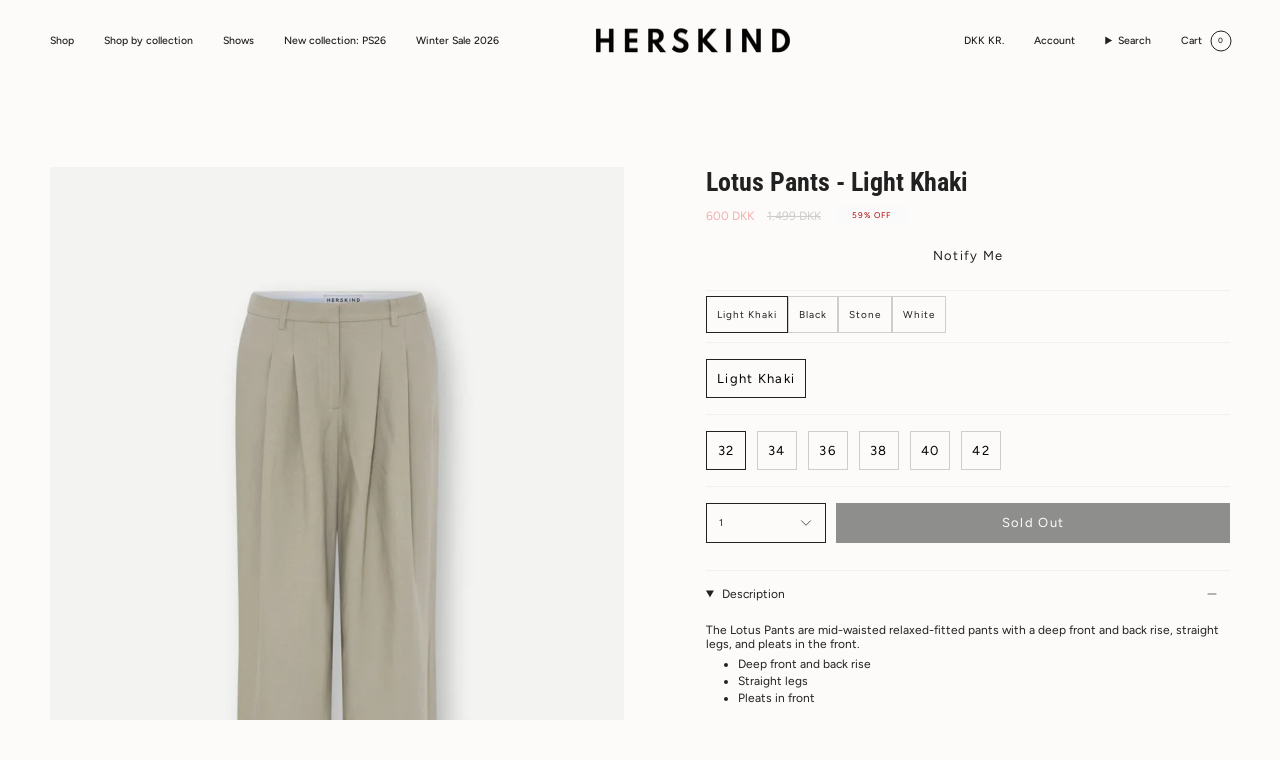

--- FILE ---
content_type: text/html; charset=utf-8
request_url: https://herskindofficial.com/products/lotus-pants-light-khaki
body_size: 37985
content:
<!doctype html> 
<html class="no-js no-touch supports-no-cookies" lang="en">
<head>
  <meta charset="UTF-8">
  <meta http-equiv="X-UA-Compatible" content="IE=edge">
  <meta name="viewport" content="width=device-width, initial-scale=1.0">
  <meta name="theme-color" content="#212121">
  <link rel="canonical" href="https://herskindofficial.com/products/lotus-pants-light-khaki">
  <link rel="preconnect" href="https://cdn.shopify.com" crossorigin>
  <!-- ======================= Broadcast Theme V5.1.0 ========================= --><link rel="preconnect" href="https://fonts.shopifycdn.com" crossorigin><!--Content in content_for_header -->
<!--LayoutHub-Embed--><link rel="stylesheet" type="text/css" href="data:text/css;base64," media="all">
<!--LH--><!--/LayoutHub-Embed-->

<link href="//herskindofficial.com/cdn/shop/t/97/assets/theme.css?v=116061466145943547181691053413" as="style" rel="preload">
  <link href="//herskindofficial.com/cdn/shop/t/97/assets/vendor.js?v=93779096473886333451690989345" as="script" rel="preload">
  <link href="//herskindofficial.com/cdn/shop/t/97/assets/theme.js?v=76068313012163680871690989345" as="script" rel="preload">
<style data-shopify>.loading { position: fixed; top: 0; left: 0; z-index: 99999; width: 100%; height: 100%; background: var(--bg); transition: opacity 0.2s ease-out, visibility 0.2s ease-out; }
    body.is-loaded .loading { opacity: 0; visibility: hidden; pointer-events: none; }
    .loading__image__holder { position: absolute; top: 0; left: 0; width: 100%; height: 100%; font-size: 0; display: flex; align-items: center; justify-content: center; }
    .loading__image__holder:nth-child(2) { opacity: 0; }
    .loading__image { max-width: 100px; max-height: 100px; object-fit: contain; }
    .loading--animate .loading__image__holder:nth-child(1) { animation: pulse1 2s infinite ease-in-out; }
    .loading--animate .loading__image__holder:nth-child(2) { animation: pulse2 2s infinite ease-in-out; }
    @keyframes pulse1 {
      0% { opacity: 1; }
      50% { opacity: 0; }
      100% { opacity: 1; }
    }
    @keyframes pulse2 {
      0% { opacity: 0; }
      50% { opacity: 1; }
      100% { opacity: 0; }
    }</style>
    <link rel="icon" type="image/png" href="//herskindofficial.com/cdn/shop/files/Favicon_H.jpg?crop=center&height=32&v=1724670930&width=32">
  

  <!-- Title and description ================================================ -->
  
  <title>
    
    Lotus Pants - Light Khaki
    
    
    
      &ndash; Herskind Official
    
  </title>

  
    <meta name="description" content="The Lotus Pants are mid-waisted relaxed-fitted pants with a deep front and back rise, straight legs, and pleats in the front.  Deep front and back rise Straight legs Pleats in front 73% OEKO-TEX® Viscose 27% OEKO-TEX® Linen">
  

  <meta property="og:site_name" content="Herskind Official">
<meta property="og:url" content="https://herskindofficial.com/products/lotus-pants-light-khaki">
<meta property="og:title" content="Lotus Pants - Light Khaki">
<meta property="og:type" content="product">
<meta property="og:description" content="The Lotus Pants are mid-waisted relaxed-fitted pants with a deep front and back rise, straight legs, and pleats in the front.  Deep front and back rise Straight legs Pleats in front 73% OEKO-TEX® Viscose 27% OEKO-TEX® Linen"><meta property="og:image" content="http://herskindofficial.com/cdn/shop/files/Herskind_SS24_lotuspants_Khaki_1.jpg?v=1727881217">
  <meta property="og:image:secure_url" content="https://herskindofficial.com/cdn/shop/files/Herskind_SS24_lotuspants_Khaki_1.jpg?v=1727881217">
  <meta property="og:image:width" content="1418">
  <meta property="og:image:height" content="2048"><meta property="og:price:amount" content="600">
  <meta property="og:price:currency" content="DKK"><meta name="twitter:card" content="summary_large_image">
<meta name="twitter:title" content="Lotus Pants - Light Khaki">
<meta name="twitter:description" content="The Lotus Pants are mid-waisted relaxed-fitted pants with a deep front and back rise, straight legs, and pleats in the front.  Deep front and back rise Straight legs Pleats in front 73% OEKO-TEX® Viscose 27% OEKO-TEX® Linen">

  <!-- CSS ================================================================== -->

  <link href="//herskindofficial.com/cdn/shop/t/97/assets/font-settings.css?v=42745826872567251691759342923" rel="stylesheet" type="text/css" media="all" />

  
<style data-shopify>

:root {--scrollbar-width: 0px;





--COLOR-VIDEO-BG: #f4f0e8;
--COLOR-BG-BRIGHTER: #f4f0e8;--COLOR-BG: #fcfbf9;--COLOR-BG-ALPHA-25: rgba(252, 251, 249, 0.25);
--COLOR-BG-TRANSPARENT: rgba(252, 251, 249, 0);
--COLOR-BG-SECONDARY: #F7F9FA;
--COLOR-BG-SECONDARY-LIGHTEN: #ffffff;
--COLOR-BG-RGB: 252, 251, 249;

--COLOR-TEXT-DARK: #000000;
--COLOR-TEXT: #212121;
--COLOR-TEXT-LIGHT: #636262;


/* === Opacity shades of grey ===*/
--COLOR-A5:  rgba(33, 33, 33, 0.05);
--COLOR-A10: rgba(33, 33, 33, 0.1);
--COLOR-A15: rgba(33, 33, 33, 0.15);
--COLOR-A20: rgba(33, 33, 33, 0.2);
--COLOR-A25: rgba(33, 33, 33, 0.25);
--COLOR-A30: rgba(33, 33, 33, 0.3);
--COLOR-A35: rgba(33, 33, 33, 0.35);
--COLOR-A40: rgba(33, 33, 33, 0.4);
--COLOR-A45: rgba(33, 33, 33, 0.45);
--COLOR-A50: rgba(33, 33, 33, 0.5);
--COLOR-A55: rgba(33, 33, 33, 0.55);
--COLOR-A60: rgba(33, 33, 33, 0.6);
--COLOR-A65: rgba(33, 33, 33, 0.65);
--COLOR-A70: rgba(33, 33, 33, 0.7);
--COLOR-A75: rgba(33, 33, 33, 0.75);
--COLOR-A80: rgba(33, 33, 33, 0.8);
--COLOR-A85: rgba(33, 33, 33, 0.85);
--COLOR-A90: rgba(33, 33, 33, 0.9);
--COLOR-A95: rgba(33, 33, 33, 0.95);

--COLOR-BORDER: rgb(240, 240, 240);
--COLOR-BORDER-LIGHT: #f5f4f4;
--COLOR-BORDER-HAIRLINE: #f7f4ef;
--COLOR-BORDER-DARK: #bdbdbd;/* === Bright color ===*/
--COLOR-PRIMARY: #212121;
--COLOR-PRIMARY-HOVER: #000000;
--COLOR-PRIMARY-FADE: rgba(33, 33, 33, 0.05);
--COLOR-PRIMARY-FADE-HOVER: rgba(33, 33, 33, 0.1);
--COLOR-PRIMARY-LIGHT: #855656;--COLOR-PRIMARY-OPPOSITE: #ffffff;



/* === link Color ===*/
--COLOR-LINK: #212121;
--COLOR-LINK-HOVER: rgba(33, 33, 33, 0.7);
--COLOR-LINK-FADE: rgba(33, 33, 33, 0.05);
--COLOR-LINK-FADE-HOVER: rgba(33, 33, 33, 0.1);--COLOR-LINK-OPPOSITE: #ffffff;


/* === Product grid sale tags ===*/
--COLOR-SALE-BG: #fafafa;
--COLOR-SALE-TEXT: #b40000;--COLOR-SALE-TEXT-SECONDARY: #fafafa;

/* === Product grid badges ===*/
--COLOR-BADGE-BG: #ffffff;
--COLOR-BADGE-TEXT: #212121;

/* === Product sale color ===*/
--COLOR-SALE: #d20000;

/* === Gray background on Product grid items ===*/--filter-bg: 1.0;/* === Helper colors for form error states ===*/
--COLOR-ERROR: #721C24;
--COLOR-ERROR-BG: #F8D7DA;
--COLOR-ERROR-BORDER: #F5C6CB;



  --RADIUS: 0px;
  --RADIUS-SELECT: 0px;

--COLOR-HEADER-BG: #fcfbf9;--COLOR-HEADER-BG-TRANSPARENT: rgba(252, 251, 249, 0);
--COLOR-HEADER-LINK: #212121;
--COLOR-HEADER-LINK-HOVER: rgba(33, 33, 33, 0.7);

--COLOR-MENU-BG: #fcfbf9;
--COLOR-MENU-LINK: #212121;
--COLOR-MENU-LINK-HOVER: rgba(33, 33, 33, 0.7);
--COLOR-SUBMENU-BG: #fcfbf9;
--COLOR-SUBMENU-LINK: #212121;
--COLOR-SUBMENU-LINK-HOVER: rgba(33, 33, 33, 0.7);
--COLOR-SUBMENU-TEXT-LIGHT: #636262;
--COLOR-MENU-TRANSPARENT: #fcfbf9;
--COLOR-MENU-TRANSPARENT-HOVER: rgba(252, 251, 249, 0.7);

--COLOR-FOOTER-BG: #f5f4f2;
--COLOR-FOOTER-TEXT: #212121;
--COLOR-FOOTER-TEXT-A35: rgba(33, 33, 33, 0.35);
--COLOR-FOOTER-TEXT-A75: rgba(33, 33, 33, 0.75);
--COLOR-FOOTER-LINK: #212121;
--COLOR-FOOTER-LINK-HOVER: rgba(33, 33, 33, 0.7);
--COLOR-FOOTER-BORDER: #212121;

--TRANSPARENT: rgba(255, 255, 255, 0);

/* === Default overlay opacity ===*/
--overlay-opacity: 0;
--underlay-opacity: 1;
--underlay-bg: rgba(0,0,0,0.4);

/* === Custom Cursor ===*/
--ICON-ZOOM-IN: url( "//herskindofficial.com/cdn/shop/t/97/assets/icon-zoom-in.svg?v=182473373117644429561690989345" );
--ICON-ZOOM-OUT: url( "//herskindofficial.com/cdn/shop/t/97/assets/icon-zoom-out.svg?v=101497157853986683871690989345" );

/* === Custom Icons ===*/


  
  --ICON-ADD-BAG: url( "//herskindofficial.com/cdn/shop/t/97/assets/icon-add-bag.svg?v=23763382405227654651690989345" );
  --ICON-ADD-CART: url( "//herskindofficial.com/cdn/shop/t/97/assets/icon-add-cart.svg?v=3962293684743587821690989345" );
  --ICON-ARROW-LEFT: url( "//herskindofficial.com/cdn/shop/t/97/assets/icon-arrow-left.svg?v=136066145774695772731690989345" );
  --ICON-ARROW-RIGHT: url( "//herskindofficial.com/cdn/shop/t/97/assets/icon-arrow-right.svg?v=150928298113663093401690989345" );
  --ICON-SELECT: url("//herskindofficial.com/cdn/shop/t/97/assets/icon-select.svg?v=167170173659852274001690989345");


--PRODUCT-GRID-ASPECT-RATIO: 150.0%;

/* === Typography ===*/
--FONT-WEIGHT-BODY: 400;
--FONT-WEIGHT-BODY-BOLD: 500;

--FONT-STACK-BODY: Figtree, sans-serif;
--FONT-STYLE-BODY: normal;
--FONT-STYLE-BODY-ITALIC: italic;
--FONT-ADJUST-BODY: 0.75;

--FONT-WEIGHT-HEADING: 700;
--FONT-WEIGHT-HEADING-BOLD: 800;

--FONT-STACK-HEADING: "Roboto Condensed", sans-serif;
--FONT-STYLE-HEADING: normal;
--FONT-STYLE-HEADING-ITALIC: italic;
--FONT-ADJUST-HEADING: 0.95;

--FONT-STACK-NAV: Figtree, sans-serif;
--FONT-STYLE-NAV: normal;
--FONT-STYLE-NAV-ITALIC: italic;
--FONT-ADJUST-NAV: 0.75;

--FONT-WEIGHT-NAV: 400;
--FONT-WEIGHT-NAV-BOLD: 500;

--FONT-SIZE-BASE: 0.75rem;
--FONT-SIZE-BASE-PERCENT: 0.75;

/* === Parallax ===*/
--PARALLAX-STRENGTH-MIN: 120.0%;
--PARALLAX-STRENGTH-MAX: 130.0%;--COLUMNS: 4;
--COLUMNS-MEDIUM: 3;
--COLUMNS-SMALL: 2;
--COLUMNS-MOBILE: 1;--LAYOUT-OUTER: 50px;
  --LAYOUT-GUTTER: 32px;
  --LAYOUT-OUTER-MEDIUM: 30px;
  --LAYOUT-GUTTER-MEDIUM: 22px;
  --LAYOUT-OUTER-SMALL: 16px;
  --LAYOUT-GUTTER-SMALL: 16px;--base-animation-delay: 0ms;
--line-height-normal: 1.375; /* Equals to line-height: normal; */--SIDEBAR-WIDTH: 288px;
  --SIDEBAR-WIDTH-MEDIUM: 258px;--DRAWER-WIDTH: 380px;--ICON-STROKE-WIDTH: 1px;/* === Button General ===*/
--BTN-FONT-STACK: Figtree, sans-serif;
--BTN-FONT-WEIGHT: 400;
--BTN-FONT-STYLE: normal;
--BTN-FONT-SIZE: 13px;

--BTN-LETTER-SPACING: 0.1em;
--BTN-UPPERCASE: none;
--BTN-TEXT-ARROW-OFFSET: 0px;

/* === Button Primary ===*/
--BTN-PRIMARY-BORDER-COLOR: #212121;
--BTN-PRIMARY-BG-COLOR: #212121;
--BTN-PRIMARY-TEXT-COLOR: #ffffff;


  --BTN-PRIMARY-BG-COLOR-BRIGHTER: #3b3b3b;


/* === Button Secondary ===*/
--BTN-SECONDARY-BORDER-COLOR: #212121;
--BTN-SECONDARY-BG-COLOR: #212121;
--BTN-SECONDARY-TEXT-COLOR: #ffffff;


  --BTN-SECONDARY-BG-COLOR-BRIGHTER: #3b3b3b;


/* === Button White ===*/
--TEXT-BTN-BORDER-WHITE: #fff;
--TEXT-BTN-BG-WHITE: #fff;
--TEXT-BTN-WHITE: #000;
--TEXT-BTN-BG-WHITE-BRIGHTER: #f2f2f2;

/* === Button Black ===*/
--TEXT-BTN-BG-BLACK: #000;
--TEXT-BTN-BORDER-BLACK: #000;
--TEXT-BTN-BLACK: #fff;
--TEXT-BTN-BG-BLACK-BRIGHTER: #1a1a1a;

/* === Cart Gradient ===*/


  --FREE-SHIPPING-GRADIENT: linear-gradient(to right, var(--COLOR-PRIMARY-LIGHT) 0%, var(--COLOR-PRIMARY) 100%);


}

::backdrop {
  --underlay-opacity: 1;
  --underlay-bg: rgba(0,0,0,0.4);
}
</style>


  <link href="//herskindofficial.com/cdn/shop/t/97/assets/theme.css?v=116061466145943547181691053413" rel="stylesheet" type="text/css" media="all" />
<link href="//herskindofficial.com/cdn/shop/t/97/assets/swatches.css?v=157844926215047500451690989345" as="style" rel="preload">
    <link href="//herskindofficial.com/cdn/shop/t/97/assets/swatches.css?v=157844926215047500451690989345" rel="stylesheet" type="text/css" media="all" />
<style data-shopify>.swatches {
    --black: #000000;--white: #fafafa;
  }</style>
<script>
    if (window.navigator.userAgent.indexOf('MSIE ') > 0 || window.navigator.userAgent.indexOf('Trident/') > 0) {
      document.documentElement.className = document.documentElement.className + ' ie';

      var scripts = document.getElementsByTagName('script')[0];
      var polyfill = document.createElement("script");
      polyfill.defer = true;
      polyfill.src = "//herskindofficial.com/cdn/shop/t/97/assets/ie11.js?v=144489047535103983231690989345";

      scripts.parentNode.insertBefore(polyfill, scripts);
    } else {
      document.documentElement.className = document.documentElement.className.replace('no-js', 'js');
    }

    document.documentElement.style.setProperty('--scrollbar-width', `${getScrollbarWidth()}px`);

    function getScrollbarWidth() {
      // Creating invisible container
      const outer = document.createElement('div');
      outer.style.visibility = 'hidden';
      outer.style.overflow = 'scroll'; // forcing scrollbar to appear
      outer.style.msOverflowStyle = 'scrollbar'; // needed for WinJS apps
      document.documentElement.appendChild(outer);

      // Creating inner element and placing it in the container
      const inner = document.createElement('div');
      outer.appendChild(inner);

      // Calculating difference between container's full width and the child width
      const scrollbarWidth = outer.offsetWidth - inner.offsetWidth;

      // Removing temporary elements from the DOM
      outer.parentNode.removeChild(outer);

      return scrollbarWidth;
    }

    let root = '/';
    if (root[root.length - 1] !== '/') {
      root = root + '/';
    }

    window.theme = {
      routes: {
        root: root,
        cart_url: '/cart',
        cart_add_url: '/cart/add',
        cart_change_url: '/cart/change',
        product_recommendations_url: '/recommendations/products',
        predictive_search_url: '/search/suggest',
        addresses_url: '/account/addresses'
      },
      assets: {
        photoswipe: '//herskindofficial.com/cdn/shop/t/97/assets/photoswipe.js?v=162613001030112971491690989345',
        smoothscroll: '//herskindofficial.com/cdn/shop/t/97/assets/smoothscroll.js?v=37906625415260927261690989345',
      },
      strings: {
        addToCart: "Add to cart",
        cartAcceptanceError: "You must accept our terms and conditions.",
        soldOut: "Sold Out",
        from: "From",
        preOrder: "Pre-order",
        sale: "Sale",
        subscription: "Subscription",
        unavailable: "Unavailable",
        unitPrice: "Unit price",
        unitPriceSeparator: "per",
        shippingCalcSubmitButton: "Calculate shipping",
        shippingCalcSubmitButtonDisabled: "Calculating...",
        selectValue: "Select value",
        selectColor: "Select color",
        oneColor: "color",
        otherColor: "colors",
        upsellAddToCart: "Add",
        free: "Free",
        swatchesColor: "Color, Colour"
      },
      settings: {
        customerLoggedIn: null ? true : false,
        cartDrawerEnabled: true,
        enableQuickAdd: true,
        enableAnimations: true,
        variantOnSale: false,
      },
      moneyFormat: false ? "\u003cspan class=money\u003e{{amount_no_decimals_with_comma_separator}} DKK\u003c\/span\u003e" : "\u003cspan class=money\u003e{{amount_no_decimals_with_comma_separator}} DKK\u003c\/span\u003e",
      moneyWithoutCurrencyFormat: "\u003cspan class=money\u003e{{amount_no_decimals_with_comma_separator}} DKK\u003c\/span\u003e",
      moneyWithCurrencyFormat: "\u003cspan class=money\u003e{{amount_no_decimals_with_comma_separator}} DKK\u003c\/span\u003e",
      subtotal: 0,
      info: {
        name: 'broadcast'
      },
      version: '5.1.0'
    };

    if (window.performance) {
      window.performance.mark('init');
    } else {
      window.fastNetworkAndCPU = false;
    }
  </script>

  
    <script src="//herskindofficial.com/cdn/shopifycloud/storefront/assets/themes_support/shopify_common-5f594365.js" defer="defer"></script>
  

  <!-- Theme Javascript ============================================================== -->
  <script src="//herskindofficial.com/cdn/shop/t/97/assets/vendor.js?v=93779096473886333451690989345" defer="defer"></script>
  <script src="//herskindofficial.com/cdn/shop/t/97/assets/theme.js?v=76068313012163680871690989345" defer="defer"></script><!-- Shopify app scripts =========================================================== -->

  <script>window.performance && window.performance.mark && window.performance.mark('shopify.content_for_header.start');</script><meta name="google-site-verification" content="wVm3aOiGVR58KiSsSL45QPwZ3FIh16Lky4QCa3cY9Hk">
<meta name="facebook-domain-verification" content="smtm44mcz482j2w2ompx2yf3t8nmg1">
<meta id="shopify-digital-wallet" name="shopify-digital-wallet" content="/2740361/digital_wallets/dialog">
<meta name="shopify-checkout-api-token" content="57ee0bd7f281c103e52769c4781c5476">
<meta id="in-context-paypal-metadata" data-shop-id="2740361" data-venmo-supported="false" data-environment="production" data-locale="en_US" data-paypal-v4="true" data-currency="DKK">
<link rel="alternate" type="application/json+oembed" href="https://herskindofficial.com/products/lotus-pants-light-khaki.oembed">
<script async="async" src="/checkouts/internal/preloads.js?locale=en-DK"></script>
<link rel="preconnect" href="https://shop.app" crossorigin="anonymous">
<script async="async" src="https://shop.app/checkouts/internal/preloads.js?locale=en-DK&shop_id=2740361" crossorigin="anonymous"></script>
<script id="apple-pay-shop-capabilities" type="application/json">{"shopId":2740361,"countryCode":"DK","currencyCode":"DKK","merchantCapabilities":["supports3DS"],"merchantId":"gid:\/\/shopify\/Shop\/2740361","merchantName":"Herskind Official","requiredBillingContactFields":["postalAddress","email","phone"],"requiredShippingContactFields":["postalAddress","email","phone"],"shippingType":"shipping","supportedNetworks":["visa","maestro","masterCard","amex"],"total":{"type":"pending","label":"Herskind Official","amount":"1.00"},"shopifyPaymentsEnabled":true,"supportsSubscriptions":true}</script>
<script id="shopify-features" type="application/json">{"accessToken":"57ee0bd7f281c103e52769c4781c5476","betas":["rich-media-storefront-analytics"],"domain":"herskindofficial.com","predictiveSearch":true,"shopId":2740361,"locale":"en"}</script>
<script>var Shopify = Shopify || {};
Shopify.shop = "birgitte-h.myshopify.com";
Shopify.locale = "en";
Shopify.currency = {"active":"DKK","rate":"1.0"};
Shopify.country = "DK";
Shopify.theme = {"name":"Fahad - Vitalmedia (1.0) ","id":151541776733,"schema_name":"Broadcast","schema_version":"5.1.0","theme_store_id":868,"role":"main"};
Shopify.theme.handle = "null";
Shopify.theme.style = {"id":null,"handle":null};
Shopify.cdnHost = "herskindofficial.com/cdn";
Shopify.routes = Shopify.routes || {};
Shopify.routes.root = "/";</script>
<script type="module">!function(o){(o.Shopify=o.Shopify||{}).modules=!0}(window);</script>
<script>!function(o){function n(){var o=[];function n(){o.push(Array.prototype.slice.apply(arguments))}return n.q=o,n}var t=o.Shopify=o.Shopify||{};t.loadFeatures=n(),t.autoloadFeatures=n()}(window);</script>
<script>
  window.ShopifyPay = window.ShopifyPay || {};
  window.ShopifyPay.apiHost = "shop.app\/pay";
  window.ShopifyPay.redirectState = null;
</script>
<script id="shop-js-analytics" type="application/json">{"pageType":"product"}</script>
<script defer="defer" async type="module" src="//herskindofficial.com/cdn/shopifycloud/shop-js/modules/v2/client.init-shop-cart-sync_C5BV16lS.en.esm.js"></script>
<script defer="defer" async type="module" src="//herskindofficial.com/cdn/shopifycloud/shop-js/modules/v2/chunk.common_CygWptCX.esm.js"></script>
<script type="module">
  await import("//herskindofficial.com/cdn/shopifycloud/shop-js/modules/v2/client.init-shop-cart-sync_C5BV16lS.en.esm.js");
await import("//herskindofficial.com/cdn/shopifycloud/shop-js/modules/v2/chunk.common_CygWptCX.esm.js");

  window.Shopify.SignInWithShop?.initShopCartSync?.({"fedCMEnabled":true,"windoidEnabled":true});

</script>
<script>
  window.Shopify = window.Shopify || {};
  if (!window.Shopify.featureAssets) window.Shopify.featureAssets = {};
  window.Shopify.featureAssets['shop-js'] = {"shop-cart-sync":["modules/v2/client.shop-cart-sync_ZFArdW7E.en.esm.js","modules/v2/chunk.common_CygWptCX.esm.js"],"init-fed-cm":["modules/v2/client.init-fed-cm_CmiC4vf6.en.esm.js","modules/v2/chunk.common_CygWptCX.esm.js"],"shop-button":["modules/v2/client.shop-button_tlx5R9nI.en.esm.js","modules/v2/chunk.common_CygWptCX.esm.js"],"shop-cash-offers":["modules/v2/client.shop-cash-offers_DOA2yAJr.en.esm.js","modules/v2/chunk.common_CygWptCX.esm.js","modules/v2/chunk.modal_D71HUcav.esm.js"],"init-windoid":["modules/v2/client.init-windoid_sURxWdc1.en.esm.js","modules/v2/chunk.common_CygWptCX.esm.js"],"shop-toast-manager":["modules/v2/client.shop-toast-manager_ClPi3nE9.en.esm.js","modules/v2/chunk.common_CygWptCX.esm.js"],"init-shop-email-lookup-coordinator":["modules/v2/client.init-shop-email-lookup-coordinator_B8hsDcYM.en.esm.js","modules/v2/chunk.common_CygWptCX.esm.js"],"init-shop-cart-sync":["modules/v2/client.init-shop-cart-sync_C5BV16lS.en.esm.js","modules/v2/chunk.common_CygWptCX.esm.js"],"avatar":["modules/v2/client.avatar_BTnouDA3.en.esm.js"],"pay-button":["modules/v2/client.pay-button_FdsNuTd3.en.esm.js","modules/v2/chunk.common_CygWptCX.esm.js"],"init-customer-accounts":["modules/v2/client.init-customer-accounts_DxDtT_ad.en.esm.js","modules/v2/client.shop-login-button_C5VAVYt1.en.esm.js","modules/v2/chunk.common_CygWptCX.esm.js","modules/v2/chunk.modal_D71HUcav.esm.js"],"init-shop-for-new-customer-accounts":["modules/v2/client.init-shop-for-new-customer-accounts_ChsxoAhi.en.esm.js","modules/v2/client.shop-login-button_C5VAVYt1.en.esm.js","modules/v2/chunk.common_CygWptCX.esm.js","modules/v2/chunk.modal_D71HUcav.esm.js"],"shop-login-button":["modules/v2/client.shop-login-button_C5VAVYt1.en.esm.js","modules/v2/chunk.common_CygWptCX.esm.js","modules/v2/chunk.modal_D71HUcav.esm.js"],"init-customer-accounts-sign-up":["modules/v2/client.init-customer-accounts-sign-up_CPSyQ0Tj.en.esm.js","modules/v2/client.shop-login-button_C5VAVYt1.en.esm.js","modules/v2/chunk.common_CygWptCX.esm.js","modules/v2/chunk.modal_D71HUcav.esm.js"],"shop-follow-button":["modules/v2/client.shop-follow-button_Cva4Ekp9.en.esm.js","modules/v2/chunk.common_CygWptCX.esm.js","modules/v2/chunk.modal_D71HUcav.esm.js"],"checkout-modal":["modules/v2/client.checkout-modal_BPM8l0SH.en.esm.js","modules/v2/chunk.common_CygWptCX.esm.js","modules/v2/chunk.modal_D71HUcav.esm.js"],"lead-capture":["modules/v2/client.lead-capture_Bi8yE_yS.en.esm.js","modules/v2/chunk.common_CygWptCX.esm.js","modules/v2/chunk.modal_D71HUcav.esm.js"],"shop-login":["modules/v2/client.shop-login_D6lNrXab.en.esm.js","modules/v2/chunk.common_CygWptCX.esm.js","modules/v2/chunk.modal_D71HUcav.esm.js"],"payment-terms":["modules/v2/client.payment-terms_CZxnsJam.en.esm.js","modules/v2/chunk.common_CygWptCX.esm.js","modules/v2/chunk.modal_D71HUcav.esm.js"]};
</script>
<script>(function() {
  var isLoaded = false;
  function asyncLoad() {
    if (isLoaded) return;
    isLoaded = true;
    var urls = ["https:\/\/d23dclunsivw3h.cloudfront.net\/redirect-app.js?shop=birgitte-h.myshopify.com","https:\/\/app.layouthub.com\/shopify\/layouthub.js?shop=birgitte-h.myshopify.com","https:\/\/cdn.weglot.com\/weglot_script_tag.js?shop=birgitte-h.myshopify.com","https:\/\/cdn.shopify.com\/s\/files\/1\/0274\/0361\/t\/97\/assets\/booster_eu_cookie_2740361.js?v=1690989345\u0026shop=birgitte-h.myshopify.com"];
    for (var i = 0; i < urls.length; i++) {
      var s = document.createElement('script');
      s.type = 'text/javascript';
      s.async = true;
      s.src = urls[i];
      var x = document.getElementsByTagName('script')[0];
      x.parentNode.insertBefore(s, x);
    }
  };
  if(window.attachEvent) {
    window.attachEvent('onload', asyncLoad);
  } else {
    window.addEventListener('load', asyncLoad, false);
  }
})();</script>
<script id="__st">var __st={"a":2740361,"offset":3600,"reqid":"1dda94d9-2808-4533-b08c-cad7fcca2eae-1768806579","pageurl":"herskindofficial.com\/products\/lotus-pants-light-khaki","u":"f4d20dc1bf0b","p":"product","rtyp":"product","rid":8786045927773};</script>
<script>window.ShopifyPaypalV4VisibilityTracking = true;</script>
<script id="captcha-bootstrap">!function(){'use strict';const t='contact',e='account',n='new_comment',o=[[t,t],['blogs',n],['comments',n],[t,'customer']],c=[[e,'customer_login'],[e,'guest_login'],[e,'recover_customer_password'],[e,'create_customer']],r=t=>t.map((([t,e])=>`form[action*='/${t}']:not([data-nocaptcha='true']) input[name='form_type'][value='${e}']`)).join(','),a=t=>()=>t?[...document.querySelectorAll(t)].map((t=>t.form)):[];function s(){const t=[...o],e=r(t);return a(e)}const i='password',u='form_key',d=['recaptcha-v3-token','g-recaptcha-response','h-captcha-response',i],f=()=>{try{return window.sessionStorage}catch{return}},m='__shopify_v',_=t=>t.elements[u];function p(t,e,n=!1){try{const o=window.sessionStorage,c=JSON.parse(o.getItem(e)),{data:r}=function(t){const{data:e,action:n}=t;return t[m]||n?{data:e,action:n}:{data:t,action:n}}(c);for(const[e,n]of Object.entries(r))t.elements[e]&&(t.elements[e].value=n);n&&o.removeItem(e)}catch(o){console.error('form repopulation failed',{error:o})}}const l='form_type',E='cptcha';function T(t){t.dataset[E]=!0}const w=window,h=w.document,L='Shopify',v='ce_forms',y='captcha';let A=!1;((t,e)=>{const n=(g='f06e6c50-85a8-45c8-87d0-21a2b65856fe',I='https://cdn.shopify.com/shopifycloud/storefront-forms-hcaptcha/ce_storefront_forms_captcha_hcaptcha.v1.5.2.iife.js',D={infoText:'Protected by hCaptcha',privacyText:'Privacy',termsText:'Terms'},(t,e,n)=>{const o=w[L][v],c=o.bindForm;if(c)return c(t,g,e,D).then(n);var r;o.q.push([[t,g,e,D],n]),r=I,A||(h.body.append(Object.assign(h.createElement('script'),{id:'captcha-provider',async:!0,src:r})),A=!0)});var g,I,D;w[L]=w[L]||{},w[L][v]=w[L][v]||{},w[L][v].q=[],w[L][y]=w[L][y]||{},w[L][y].protect=function(t,e){n(t,void 0,e),T(t)},Object.freeze(w[L][y]),function(t,e,n,w,h,L){const[v,y,A,g]=function(t,e,n){const i=e?o:[],u=t?c:[],d=[...i,...u],f=r(d),m=r(i),_=r(d.filter((([t,e])=>n.includes(e))));return[a(f),a(m),a(_),s()]}(w,h,L),I=t=>{const e=t.target;return e instanceof HTMLFormElement?e:e&&e.form},D=t=>v().includes(t);t.addEventListener('submit',(t=>{const e=I(t);if(!e)return;const n=D(e)&&!e.dataset.hcaptchaBound&&!e.dataset.recaptchaBound,o=_(e),c=g().includes(e)&&(!o||!o.value);(n||c)&&t.preventDefault(),c&&!n&&(function(t){try{if(!f())return;!function(t){const e=f();if(!e)return;const n=_(t);if(!n)return;const o=n.value;o&&e.removeItem(o)}(t);const e=Array.from(Array(32),(()=>Math.random().toString(36)[2])).join('');!function(t,e){_(t)||t.append(Object.assign(document.createElement('input'),{type:'hidden',name:u})),t.elements[u].value=e}(t,e),function(t,e){const n=f();if(!n)return;const o=[...t.querySelectorAll(`input[type='${i}']`)].map((({name:t})=>t)),c=[...d,...o],r={};for(const[a,s]of new FormData(t).entries())c.includes(a)||(r[a]=s);n.setItem(e,JSON.stringify({[m]:1,action:t.action,data:r}))}(t,e)}catch(e){console.error('failed to persist form',e)}}(e),e.submit())}));const S=(t,e)=>{t&&!t.dataset[E]&&(n(t,e.some((e=>e===t))),T(t))};for(const o of['focusin','change'])t.addEventListener(o,(t=>{const e=I(t);D(e)&&S(e,y())}));const B=e.get('form_key'),M=e.get(l),P=B&&M;t.addEventListener('DOMContentLoaded',(()=>{const t=y();if(P)for(const e of t)e.elements[l].value===M&&p(e,B);[...new Set([...A(),...v().filter((t=>'true'===t.dataset.shopifyCaptcha))])].forEach((e=>S(e,t)))}))}(h,new URLSearchParams(w.location.search),n,t,e,['guest_login'])})(!0,!0)}();</script>
<script integrity="sha256-4kQ18oKyAcykRKYeNunJcIwy7WH5gtpwJnB7kiuLZ1E=" data-source-attribution="shopify.loadfeatures" defer="defer" src="//herskindofficial.com/cdn/shopifycloud/storefront/assets/storefront/load_feature-a0a9edcb.js" crossorigin="anonymous"></script>
<script crossorigin="anonymous" defer="defer" src="//herskindofficial.com/cdn/shopifycloud/storefront/assets/shopify_pay/storefront-65b4c6d7.js?v=20250812"></script>
<script data-source-attribution="shopify.dynamic_checkout.dynamic.init">var Shopify=Shopify||{};Shopify.PaymentButton=Shopify.PaymentButton||{isStorefrontPortableWallets:!0,init:function(){window.Shopify.PaymentButton.init=function(){};var t=document.createElement("script");t.src="https://herskindofficial.com/cdn/shopifycloud/portable-wallets/latest/portable-wallets.en.js",t.type="module",document.head.appendChild(t)}};
</script>
<script data-source-attribution="shopify.dynamic_checkout.buyer_consent">
  function portableWalletsHideBuyerConsent(e){var t=document.getElementById("shopify-buyer-consent"),n=document.getElementById("shopify-subscription-policy-button");t&&n&&(t.classList.add("hidden"),t.setAttribute("aria-hidden","true"),n.removeEventListener("click",e))}function portableWalletsShowBuyerConsent(e){var t=document.getElementById("shopify-buyer-consent"),n=document.getElementById("shopify-subscription-policy-button");t&&n&&(t.classList.remove("hidden"),t.removeAttribute("aria-hidden"),n.addEventListener("click",e))}window.Shopify?.PaymentButton&&(window.Shopify.PaymentButton.hideBuyerConsent=portableWalletsHideBuyerConsent,window.Shopify.PaymentButton.showBuyerConsent=portableWalletsShowBuyerConsent);
</script>
<script data-source-attribution="shopify.dynamic_checkout.cart.bootstrap">document.addEventListener("DOMContentLoaded",(function(){function t(){return document.querySelector("shopify-accelerated-checkout-cart, shopify-accelerated-checkout")}if(t())Shopify.PaymentButton.init();else{new MutationObserver((function(e,n){t()&&(Shopify.PaymentButton.init(),n.disconnect())})).observe(document.body,{childList:!0,subtree:!0})}}));
</script>
<link id="shopify-accelerated-checkout-styles" rel="stylesheet" media="screen" href="https://herskindofficial.com/cdn/shopifycloud/portable-wallets/latest/accelerated-checkout-backwards-compat.css" crossorigin="anonymous">
<style id="shopify-accelerated-checkout-cart">
        #shopify-buyer-consent {
  margin-top: 1em;
  display: inline-block;
  width: 100%;
}

#shopify-buyer-consent.hidden {
  display: none;
}

#shopify-subscription-policy-button {
  background: none;
  border: none;
  padding: 0;
  text-decoration: underline;
  font-size: inherit;
  cursor: pointer;
}

#shopify-subscription-policy-button::before {
  box-shadow: none;
}

      </style>
<script id="sections-script" data-sections="footer" defer="defer" src="//herskindofficial.com/cdn/shop/t/97/compiled_assets/scripts.js?v=9976"></script>
<script>window.performance && window.performance.mark && window.performance.mark('shopify.content_for_header.end');</script>

<!-- BEGIN app block: shopify://apps/geo-pro-geolocation/blocks/geopro/16fc5313-7aee-4e90-ac95-f50fc7c8b657 --><!-- This snippet is used to load Geo:Pro data on the storefront -->
<meta class='geo-ip' content='[base64]'>
<!-- This snippet initializes the plugin -->
<script async>
  try {
    const loadGeoPro=()=>{let e=e=>{if(!e||e.isCrawler||"success"!==e.message){window.geopro_cancel="1";return}let o=e.isAdmin?"el-geoip-location-admin":"el-geoip-location",s=Date.now()+864e5;localStorage.setItem(o,JSON.stringify({value:e.data,expires:s})),e.isAdmin&&localStorage.setItem("el-geoip-admin",JSON.stringify({value:"1",expires:s}))},o=new XMLHttpRequest;o.open("GET","https://geo.geoproapp.com?x-api-key=91e359ab7-2b63-539e-1de2-c4bf731367a7",!0),o.responseType="json",o.onload=()=>e(200===o.status?o.response:null),o.send()},load=!["el-geoip-location-admin","el-geoip-location"].some(e=>{try{let o=JSON.parse(localStorage.getItem(e));return o&&o.expires>Date.now()}catch(s){return!1}});load&&loadGeoPro();
  } catch(e) {
    console.warn('Geo:Pro error', e);
    window.geopro_cancel = '1';
  }
</script>
<script src="https://cdn.shopify.com/extensions/019b746b-26da-7a64-a671-397924f34f11/easylocation-195/assets/easylocation-storefront.min.js" type="text/javascript" async></script>


<!-- END app block --><!-- BEGIN app block: shopify://apps/klaviyo-email-marketing-sms/blocks/klaviyo-onsite-embed/2632fe16-c075-4321-a88b-50b567f42507 -->












  <script async src="https://static.klaviyo.com/onsite/js/VpJJn7/klaviyo.js?company_id=VpJJn7"></script>
  <script>!function(){if(!window.klaviyo){window._klOnsite=window._klOnsite||[];try{window.klaviyo=new Proxy({},{get:function(n,i){return"push"===i?function(){var n;(n=window._klOnsite).push.apply(n,arguments)}:function(){for(var n=arguments.length,o=new Array(n),w=0;w<n;w++)o[w]=arguments[w];var t="function"==typeof o[o.length-1]?o.pop():void 0,e=new Promise((function(n){window._klOnsite.push([i].concat(o,[function(i){t&&t(i),n(i)}]))}));return e}}})}catch(n){window.klaviyo=window.klaviyo||[],window.klaviyo.push=function(){var n;(n=window._klOnsite).push.apply(n,arguments)}}}}();</script>

  
    <script id="viewed_product">
      if (item == null) {
        var _learnq = _learnq || [];

        var MetafieldReviews = null
        var MetafieldYotpoRating = null
        var MetafieldYotpoCount = null
        var MetafieldLooxRating = null
        var MetafieldLooxCount = null
        var okendoProduct = null
        var okendoProductReviewCount = null
        var okendoProductReviewAverageValue = null
        try {
          // The following fields are used for Customer Hub recently viewed in order to add reviews.
          // This information is not part of __kla_viewed. Instead, it is part of __kla_viewed_reviewed_items
          MetafieldReviews = {};
          MetafieldYotpoRating = null
          MetafieldYotpoCount = null
          MetafieldLooxRating = null
          MetafieldLooxCount = null

          okendoProduct = null
          // If the okendo metafield is not legacy, it will error, which then requires the new json formatted data
          if (okendoProduct && 'error' in okendoProduct) {
            okendoProduct = null
          }
          okendoProductReviewCount = okendoProduct ? okendoProduct.reviewCount : null
          okendoProductReviewAverageValue = okendoProduct ? okendoProduct.reviewAverageValue : null
        } catch (error) {
          console.error('Error in Klaviyo onsite reviews tracking:', error);
        }

        var item = {
          Name: "Lotus Pants - Light Khaki",
          ProductID: 8786045927773,
          Categories: ["SS24 - COMING SOON"],
          ImageURL: "https://herskindofficial.com/cdn/shop/files/Herskind_SS24_lotuspants_Khaki_1_grande.jpg?v=1727881217",
          URL: "https://herskindofficial.com/products/lotus-pants-light-khaki",
          Brand: "Herskind ApS",
          Price: "600 DKK",
          Value: "600",
          CompareAtPrice: "1.499 DKK"
        };
        _learnq.push(['track', 'Viewed Product', item]);
        _learnq.push(['trackViewedItem', {
          Title: item.Name,
          ItemId: item.ProductID,
          Categories: item.Categories,
          ImageUrl: item.ImageURL,
          Url: item.URL,
          Metadata: {
            Brand: item.Brand,
            Price: item.Price,
            Value: item.Value,
            CompareAtPrice: item.CompareAtPrice
          },
          metafields:{
            reviews: MetafieldReviews,
            yotpo:{
              rating: MetafieldYotpoRating,
              count: MetafieldYotpoCount,
            },
            loox:{
              rating: MetafieldLooxRating,
              count: MetafieldLooxCount,
            },
            okendo: {
              rating: okendoProductReviewAverageValue,
              count: okendoProductReviewCount,
            }
          }
        }]);
      }
    </script>
  




  <script>
    window.klaviyoReviewsProductDesignMode = false
  </script>







<!-- END app block --><script src="https://cdn.shopify.com/extensions/8d2c31d3-a828-4daf-820f-80b7f8e01c39/nova-eu-cookie-bar-gdpr-4/assets/nova-cookie-app-embed.js" type="text/javascript" defer="defer"></script>
<link href="https://cdn.shopify.com/extensions/8d2c31d3-a828-4daf-820f-80b7f8e01c39/nova-eu-cookie-bar-gdpr-4/assets/nova-cookie.css" rel="stylesheet" type="text/css" media="all">
<link href="https://monorail-edge.shopifysvc.com" rel="dns-prefetch">
<script>(function(){if ("sendBeacon" in navigator && "performance" in window) {try {var session_token_from_headers = performance.getEntriesByType('navigation')[0].serverTiming.find(x => x.name == '_s').description;} catch {var session_token_from_headers = undefined;}var session_cookie_matches = document.cookie.match(/_shopify_s=([^;]*)/);var session_token_from_cookie = session_cookie_matches && session_cookie_matches.length === 2 ? session_cookie_matches[1] : "";var session_token = session_token_from_headers || session_token_from_cookie || "";function handle_abandonment_event(e) {var entries = performance.getEntries().filter(function(entry) {return /monorail-edge.shopifysvc.com/.test(entry.name);});if (!window.abandonment_tracked && entries.length === 0) {window.abandonment_tracked = true;var currentMs = Date.now();var navigation_start = performance.timing.navigationStart;var payload = {shop_id: 2740361,url: window.location.href,navigation_start,duration: currentMs - navigation_start,session_token,page_type: "product"};window.navigator.sendBeacon("https://monorail-edge.shopifysvc.com/v1/produce", JSON.stringify({schema_id: "online_store_buyer_site_abandonment/1.1",payload: payload,metadata: {event_created_at_ms: currentMs,event_sent_at_ms: currentMs}}));}}window.addEventListener('pagehide', handle_abandonment_event);}}());</script>
<script id="web-pixels-manager-setup">(function e(e,d,r,n,o){if(void 0===o&&(o={}),!Boolean(null===(a=null===(i=window.Shopify)||void 0===i?void 0:i.analytics)||void 0===a?void 0:a.replayQueue)){var i,a;window.Shopify=window.Shopify||{};var t=window.Shopify;t.analytics=t.analytics||{};var s=t.analytics;s.replayQueue=[],s.publish=function(e,d,r){return s.replayQueue.push([e,d,r]),!0};try{self.performance.mark("wpm:start")}catch(e){}var l=function(){var e={modern:/Edge?\/(1{2}[4-9]|1[2-9]\d|[2-9]\d{2}|\d{4,})\.\d+(\.\d+|)|Firefox\/(1{2}[4-9]|1[2-9]\d|[2-9]\d{2}|\d{4,})\.\d+(\.\d+|)|Chrom(ium|e)\/(9{2}|\d{3,})\.\d+(\.\d+|)|(Maci|X1{2}).+ Version\/(15\.\d+|(1[6-9]|[2-9]\d|\d{3,})\.\d+)([,.]\d+|)( \(\w+\)|)( Mobile\/\w+|) Safari\/|Chrome.+OPR\/(9{2}|\d{3,})\.\d+\.\d+|(CPU[ +]OS|iPhone[ +]OS|CPU[ +]iPhone|CPU IPhone OS|CPU iPad OS)[ +]+(15[._]\d+|(1[6-9]|[2-9]\d|\d{3,})[._]\d+)([._]\d+|)|Android:?[ /-](13[3-9]|1[4-9]\d|[2-9]\d{2}|\d{4,})(\.\d+|)(\.\d+|)|Android.+Firefox\/(13[5-9]|1[4-9]\d|[2-9]\d{2}|\d{4,})\.\d+(\.\d+|)|Android.+Chrom(ium|e)\/(13[3-9]|1[4-9]\d|[2-9]\d{2}|\d{4,})\.\d+(\.\d+|)|SamsungBrowser\/([2-9]\d|\d{3,})\.\d+/,legacy:/Edge?\/(1[6-9]|[2-9]\d|\d{3,})\.\d+(\.\d+|)|Firefox\/(5[4-9]|[6-9]\d|\d{3,})\.\d+(\.\d+|)|Chrom(ium|e)\/(5[1-9]|[6-9]\d|\d{3,})\.\d+(\.\d+|)([\d.]+$|.*Safari\/(?![\d.]+ Edge\/[\d.]+$))|(Maci|X1{2}).+ Version\/(10\.\d+|(1[1-9]|[2-9]\d|\d{3,})\.\d+)([,.]\d+|)( \(\w+\)|)( Mobile\/\w+|) Safari\/|Chrome.+OPR\/(3[89]|[4-9]\d|\d{3,})\.\d+\.\d+|(CPU[ +]OS|iPhone[ +]OS|CPU[ +]iPhone|CPU IPhone OS|CPU iPad OS)[ +]+(10[._]\d+|(1[1-9]|[2-9]\d|\d{3,})[._]\d+)([._]\d+|)|Android:?[ /-](13[3-9]|1[4-9]\d|[2-9]\d{2}|\d{4,})(\.\d+|)(\.\d+|)|Mobile Safari.+OPR\/([89]\d|\d{3,})\.\d+\.\d+|Android.+Firefox\/(13[5-9]|1[4-9]\d|[2-9]\d{2}|\d{4,})\.\d+(\.\d+|)|Android.+Chrom(ium|e)\/(13[3-9]|1[4-9]\d|[2-9]\d{2}|\d{4,})\.\d+(\.\d+|)|Android.+(UC? ?Browser|UCWEB|U3)[ /]?(15\.([5-9]|\d{2,})|(1[6-9]|[2-9]\d|\d{3,})\.\d+)\.\d+|SamsungBrowser\/(5\.\d+|([6-9]|\d{2,})\.\d+)|Android.+MQ{2}Browser\/(14(\.(9|\d{2,})|)|(1[5-9]|[2-9]\d|\d{3,})(\.\d+|))(\.\d+|)|K[Aa][Ii]OS\/(3\.\d+|([4-9]|\d{2,})\.\d+)(\.\d+|)/},d=e.modern,r=e.legacy,n=navigator.userAgent;return n.match(d)?"modern":n.match(r)?"legacy":"unknown"}(),u="modern"===l?"modern":"legacy",c=(null!=n?n:{modern:"",legacy:""})[u],f=function(e){return[e.baseUrl,"/wpm","/b",e.hashVersion,"modern"===e.buildTarget?"m":"l",".js"].join("")}({baseUrl:d,hashVersion:r,buildTarget:u}),m=function(e){var d=e.version,r=e.bundleTarget,n=e.surface,o=e.pageUrl,i=e.monorailEndpoint;return{emit:function(e){var a=e.status,t=e.errorMsg,s=(new Date).getTime(),l=JSON.stringify({metadata:{event_sent_at_ms:s},events:[{schema_id:"web_pixels_manager_load/3.1",payload:{version:d,bundle_target:r,page_url:o,status:a,surface:n,error_msg:t},metadata:{event_created_at_ms:s}}]});if(!i)return console&&console.warn&&console.warn("[Web Pixels Manager] No Monorail endpoint provided, skipping logging."),!1;try{return self.navigator.sendBeacon.bind(self.navigator)(i,l)}catch(e){}var u=new XMLHttpRequest;try{return u.open("POST",i,!0),u.setRequestHeader("Content-Type","text/plain"),u.send(l),!0}catch(e){return console&&console.warn&&console.warn("[Web Pixels Manager] Got an unhandled error while logging to Monorail."),!1}}}}({version:r,bundleTarget:l,surface:e.surface,pageUrl:self.location.href,monorailEndpoint:e.monorailEndpoint});try{o.browserTarget=l,function(e){var d=e.src,r=e.async,n=void 0===r||r,o=e.onload,i=e.onerror,a=e.sri,t=e.scriptDataAttributes,s=void 0===t?{}:t,l=document.createElement("script"),u=document.querySelector("head"),c=document.querySelector("body");if(l.async=n,l.src=d,a&&(l.integrity=a,l.crossOrigin="anonymous"),s)for(var f in s)if(Object.prototype.hasOwnProperty.call(s,f))try{l.dataset[f]=s[f]}catch(e){}if(o&&l.addEventListener("load",o),i&&l.addEventListener("error",i),u)u.appendChild(l);else{if(!c)throw new Error("Did not find a head or body element to append the script");c.appendChild(l)}}({src:f,async:!0,onload:function(){if(!function(){var e,d;return Boolean(null===(d=null===(e=window.Shopify)||void 0===e?void 0:e.analytics)||void 0===d?void 0:d.initialized)}()){var d=window.webPixelsManager.init(e)||void 0;if(d){var r=window.Shopify.analytics;r.replayQueue.forEach((function(e){var r=e[0],n=e[1],o=e[2];d.publishCustomEvent(r,n,o)})),r.replayQueue=[],r.publish=d.publishCustomEvent,r.visitor=d.visitor,r.initialized=!0}}},onerror:function(){return m.emit({status:"failed",errorMsg:"".concat(f," has failed to load")})},sri:function(e){var d=/^sha384-[A-Za-z0-9+/=]+$/;return"string"==typeof e&&d.test(e)}(c)?c:"",scriptDataAttributes:o}),m.emit({status:"loading"})}catch(e){m.emit({status:"failed",errorMsg:(null==e?void 0:e.message)||"Unknown error"})}}})({shopId: 2740361,storefrontBaseUrl: "https://herskindofficial.com",extensionsBaseUrl: "https://extensions.shopifycdn.com/cdn/shopifycloud/web-pixels-manager",monorailEndpoint: "https://monorail-edge.shopifysvc.com/unstable/produce_batch",surface: "storefront-renderer",enabledBetaFlags: ["2dca8a86"],webPixelsConfigList: [{"id":"3965387101","configuration":"{\"accountID\":\"VpJJn7\",\"webPixelConfig\":\"eyJlbmFibGVBZGRlZFRvQ2FydEV2ZW50cyI6IHRydWV9\"}","eventPayloadVersion":"v1","runtimeContext":"STRICT","scriptVersion":"524f6c1ee37bacdca7657a665bdca589","type":"APP","apiClientId":123074,"privacyPurposes":["ANALYTICS","MARKETING"],"dataSharingAdjustments":{"protectedCustomerApprovalScopes":["read_customer_address","read_customer_email","read_customer_name","read_customer_personal_data","read_customer_phone"]}},{"id":"2117632349","configuration":"{\"config\":\"{\\\"google_tag_ids\\\":[\\\"G-7MLBVRV133\\\",\\\"AW-17018177106\\\"],\\\"target_country\\\":\\\"DK\\\",\\\"gtag_events\\\":[{\\\"type\\\":\\\"search\\\",\\\"action_label\\\":[\\\"G-7MLBVRV133\\\",\\\"AW-17018177106\\\/xew5CIrKl8AaENKM87I_\\\"]},{\\\"type\\\":\\\"begin_checkout\\\",\\\"action_label\\\":[\\\"G-7MLBVRV133\\\",\\\"AW-17018177106\\\/rFRhCP7Jl8AaENKM87I_\\\"]},{\\\"type\\\":\\\"view_item\\\",\\\"action_label\\\":[\\\"G-7MLBVRV133\\\",\\\"AW-17018177106\\\/a6QhCIfKl8AaENKM87I_\\\"]},{\\\"type\\\":\\\"purchase\\\",\\\"action_label\\\":[\\\"G-7MLBVRV133\\\",\\\"AW-17018177106\\\/qTCeCPvJl8AaENKM87I_\\\"]},{\\\"type\\\":\\\"page_view\\\",\\\"action_label\\\":[\\\"G-7MLBVRV133\\\",\\\"AW-17018177106\\\/tAHoCITKl8AaENKM87I_\\\"]},{\\\"type\\\":\\\"add_payment_info\\\",\\\"action_label\\\":[\\\"G-7MLBVRV133\\\",\\\"AW-17018177106\\\/XmVkCI3Kl8AaENKM87I_\\\"]},{\\\"type\\\":\\\"add_to_cart\\\",\\\"action_label\\\":[\\\"G-7MLBVRV133\\\",\\\"AW-17018177106\\\/vQqACIHKl8AaENKM87I_\\\"]}],\\\"enable_monitoring_mode\\\":false}\"}","eventPayloadVersion":"v1","runtimeContext":"OPEN","scriptVersion":"b2a88bafab3e21179ed38636efcd8a93","type":"APP","apiClientId":1780363,"privacyPurposes":[],"dataSharingAdjustments":{"protectedCustomerApprovalScopes":["read_customer_address","read_customer_email","read_customer_name","read_customer_personal_data","read_customer_phone"]}},{"id":"1826554205","configuration":"{\"myshopifyDomain\":\"birgitte-h.myshopify.com\"}","eventPayloadVersion":"v1","runtimeContext":"STRICT","scriptVersion":"23b97d18e2aa74363140dc29c9284e87","type":"APP","apiClientId":2775569,"privacyPurposes":["ANALYTICS","MARKETING","SALE_OF_DATA"],"dataSharingAdjustments":{"protectedCustomerApprovalScopes":["read_customer_address","read_customer_email","read_customer_name","read_customer_phone","read_customer_personal_data"]}},{"id":"288162141","configuration":"{\"pixel_id\":\"1916482438633818\",\"pixel_type\":\"facebook_pixel\",\"metaapp_system_user_token\":\"-\"}","eventPayloadVersion":"v1","runtimeContext":"OPEN","scriptVersion":"ca16bc87fe92b6042fbaa3acc2fbdaa6","type":"APP","apiClientId":2329312,"privacyPurposes":["ANALYTICS","MARKETING","SALE_OF_DATA"],"dataSharingAdjustments":{"protectedCustomerApprovalScopes":["read_customer_address","read_customer_email","read_customer_name","read_customer_personal_data","read_customer_phone"]}},{"id":"158531933","configuration":"{\"tagID\":\"2614231387090\"}","eventPayloadVersion":"v1","runtimeContext":"STRICT","scriptVersion":"18031546ee651571ed29edbe71a3550b","type":"APP","apiClientId":3009811,"privacyPurposes":["ANALYTICS","MARKETING","SALE_OF_DATA"],"dataSharingAdjustments":{"protectedCustomerApprovalScopes":["read_customer_address","read_customer_email","read_customer_name","read_customer_personal_data","read_customer_phone"]}},{"id":"192119133","eventPayloadVersion":"v1","runtimeContext":"LAX","scriptVersion":"1","type":"CUSTOM","privacyPurposes":["ANALYTICS"],"name":"Google Analytics tag (migrated)"},{"id":"shopify-app-pixel","configuration":"{}","eventPayloadVersion":"v1","runtimeContext":"STRICT","scriptVersion":"0450","apiClientId":"shopify-pixel","type":"APP","privacyPurposes":["ANALYTICS","MARKETING"]},{"id":"shopify-custom-pixel","eventPayloadVersion":"v1","runtimeContext":"LAX","scriptVersion":"0450","apiClientId":"shopify-pixel","type":"CUSTOM","privacyPurposes":["ANALYTICS","MARKETING"]}],isMerchantRequest: false,initData: {"shop":{"name":"Herskind Official","paymentSettings":{"currencyCode":"DKK"},"myshopifyDomain":"birgitte-h.myshopify.com","countryCode":"DK","storefrontUrl":"https:\/\/herskindofficial.com"},"customer":null,"cart":null,"checkout":null,"productVariants":[{"price":{"amount":600.0,"currencyCode":"DKK"},"product":{"title":"Lotus Pants - Light Khaki","vendor":"Herskind ApS","id":"8786045927773","untranslatedTitle":"Lotus Pants - Light Khaki","url":"\/products\/lotus-pants-light-khaki","type":""},"id":"49325619773789","image":{"src":"\/\/herskindofficial.com\/cdn\/shop\/files\/Herskind_SS24_lotuspants_Khaki_1.jpg?v=1727881217"},"sku":"5114840-043-32","title":"Light Khaki \/ 32","untranslatedTitle":"Light Khaki \/ 32"},{"price":{"amount":600.0,"currencyCode":"DKK"},"product":{"title":"Lotus Pants - Light Khaki","vendor":"Herskind ApS","id":"8786045927773","untranslatedTitle":"Lotus Pants - Light Khaki","url":"\/products\/lotus-pants-light-khaki","type":""},"id":"49325619806557","image":{"src":"\/\/herskindofficial.com\/cdn\/shop\/files\/Herskind_SS24_lotuspants_Khaki_1.jpg?v=1727881217"},"sku":"5114840-043-34","title":"Light Khaki \/ 34","untranslatedTitle":"Light Khaki \/ 34"},{"price":{"amount":600.0,"currencyCode":"DKK"},"product":{"title":"Lotus Pants - Light Khaki","vendor":"Herskind ApS","id":"8786045927773","untranslatedTitle":"Lotus Pants - Light Khaki","url":"\/products\/lotus-pants-light-khaki","type":""},"id":"49325619839325","image":{"src":"\/\/herskindofficial.com\/cdn\/shop\/files\/Herskind_SS24_lotuspants_Khaki_1.jpg?v=1727881217"},"sku":"5114840-043-36","title":"Light Khaki \/ 36","untranslatedTitle":"Light Khaki \/ 36"},{"price":{"amount":600.0,"currencyCode":"DKK"},"product":{"title":"Lotus Pants - Light Khaki","vendor":"Herskind ApS","id":"8786045927773","untranslatedTitle":"Lotus Pants - Light Khaki","url":"\/products\/lotus-pants-light-khaki","type":""},"id":"49325619904861","image":{"src":"\/\/herskindofficial.com\/cdn\/shop\/files\/Herskind_SS24_lotuspants_Khaki_1.jpg?v=1727881217"},"sku":"5114840-043-38","title":"Light Khaki \/ 38","untranslatedTitle":"Light Khaki \/ 38"},{"price":{"amount":600.0,"currencyCode":"DKK"},"product":{"title":"Lotus Pants - Light Khaki","vendor":"Herskind ApS","id":"8786045927773","untranslatedTitle":"Lotus Pants - Light Khaki","url":"\/products\/lotus-pants-light-khaki","type":""},"id":"49325619937629","image":{"src":"\/\/herskindofficial.com\/cdn\/shop\/files\/Herskind_SS24_lotuspants_Khaki_1.jpg?v=1727881217"},"sku":"5114840-043-40","title":"Light Khaki \/ 40","untranslatedTitle":"Light Khaki \/ 40"},{"price":{"amount":600.0,"currencyCode":"DKK"},"product":{"title":"Lotus Pants - Light Khaki","vendor":"Herskind ApS","id":"8786045927773","untranslatedTitle":"Lotus Pants - Light Khaki","url":"\/products\/lotus-pants-light-khaki","type":""},"id":"49325619970397","image":{"src":"\/\/herskindofficial.com\/cdn\/shop\/files\/Herskind_SS24_lotuspants_Khaki_1.jpg?v=1727881217"},"sku":"5114840-043-42","title":"Light Khaki \/ 42","untranslatedTitle":"Light Khaki \/ 42"}],"purchasingCompany":null},},"https://herskindofficial.com/cdn","fcfee988w5aeb613cpc8e4bc33m6693e112",{"modern":"","legacy":""},{"shopId":"2740361","storefrontBaseUrl":"https:\/\/herskindofficial.com","extensionBaseUrl":"https:\/\/extensions.shopifycdn.com\/cdn\/shopifycloud\/web-pixels-manager","surface":"storefront-renderer","enabledBetaFlags":"[\"2dca8a86\"]","isMerchantRequest":"false","hashVersion":"fcfee988w5aeb613cpc8e4bc33m6693e112","publish":"custom","events":"[[\"page_viewed\",{}],[\"product_viewed\",{\"productVariant\":{\"price\":{\"amount\":600.0,\"currencyCode\":\"DKK\"},\"product\":{\"title\":\"Lotus Pants - Light Khaki\",\"vendor\":\"Herskind ApS\",\"id\":\"8786045927773\",\"untranslatedTitle\":\"Lotus Pants - Light Khaki\",\"url\":\"\/products\/lotus-pants-light-khaki\",\"type\":\"\"},\"id\":\"49325619773789\",\"image\":{\"src\":\"\/\/herskindofficial.com\/cdn\/shop\/files\/Herskind_SS24_lotuspants_Khaki_1.jpg?v=1727881217\"},\"sku\":\"5114840-043-32\",\"title\":\"Light Khaki \/ 32\",\"untranslatedTitle\":\"Light Khaki \/ 32\"}}]]"});</script><script>
  window.ShopifyAnalytics = window.ShopifyAnalytics || {};
  window.ShopifyAnalytics.meta = window.ShopifyAnalytics.meta || {};
  window.ShopifyAnalytics.meta.currency = 'DKK';
  var meta = {"product":{"id":8786045927773,"gid":"gid:\/\/shopify\/Product\/8786045927773","vendor":"Herskind ApS","type":"","handle":"lotus-pants-light-khaki","variants":[{"id":49325619773789,"price":60000,"name":"Lotus Pants - Light Khaki - Light Khaki \/ 32","public_title":"Light Khaki \/ 32","sku":"5114840-043-32"},{"id":49325619806557,"price":60000,"name":"Lotus Pants - Light Khaki - Light Khaki \/ 34","public_title":"Light Khaki \/ 34","sku":"5114840-043-34"},{"id":49325619839325,"price":60000,"name":"Lotus Pants - Light Khaki - Light Khaki \/ 36","public_title":"Light Khaki \/ 36","sku":"5114840-043-36"},{"id":49325619904861,"price":60000,"name":"Lotus Pants - Light Khaki - Light Khaki \/ 38","public_title":"Light Khaki \/ 38","sku":"5114840-043-38"},{"id":49325619937629,"price":60000,"name":"Lotus Pants - Light Khaki - Light Khaki \/ 40","public_title":"Light Khaki \/ 40","sku":"5114840-043-40"},{"id":49325619970397,"price":60000,"name":"Lotus Pants - Light Khaki - Light Khaki \/ 42","public_title":"Light Khaki \/ 42","sku":"5114840-043-42"}],"remote":false},"page":{"pageType":"product","resourceType":"product","resourceId":8786045927773,"requestId":"1dda94d9-2808-4533-b08c-cad7fcca2eae-1768806579"}};
  for (var attr in meta) {
    window.ShopifyAnalytics.meta[attr] = meta[attr];
  }
</script>
<script class="analytics">
  (function () {
    var customDocumentWrite = function(content) {
      var jquery = null;

      if (window.jQuery) {
        jquery = window.jQuery;
      } else if (window.Checkout && window.Checkout.$) {
        jquery = window.Checkout.$;
      }

      if (jquery) {
        jquery('body').append(content);
      }
    };

    var hasLoggedConversion = function(token) {
      if (token) {
        return document.cookie.indexOf('loggedConversion=' + token) !== -1;
      }
      return false;
    }

    var setCookieIfConversion = function(token) {
      if (token) {
        var twoMonthsFromNow = new Date(Date.now());
        twoMonthsFromNow.setMonth(twoMonthsFromNow.getMonth() + 2);

        document.cookie = 'loggedConversion=' + token + '; expires=' + twoMonthsFromNow;
      }
    }

    var trekkie = window.ShopifyAnalytics.lib = window.trekkie = window.trekkie || [];
    if (trekkie.integrations) {
      return;
    }
    trekkie.methods = [
      'identify',
      'page',
      'ready',
      'track',
      'trackForm',
      'trackLink'
    ];
    trekkie.factory = function(method) {
      return function() {
        var args = Array.prototype.slice.call(arguments);
        args.unshift(method);
        trekkie.push(args);
        return trekkie;
      };
    };
    for (var i = 0; i < trekkie.methods.length; i++) {
      var key = trekkie.methods[i];
      trekkie[key] = trekkie.factory(key);
    }
    trekkie.load = function(config) {
      trekkie.config = config || {};
      trekkie.config.initialDocumentCookie = document.cookie;
      var first = document.getElementsByTagName('script')[0];
      var script = document.createElement('script');
      script.type = 'text/javascript';
      script.onerror = function(e) {
        var scriptFallback = document.createElement('script');
        scriptFallback.type = 'text/javascript';
        scriptFallback.onerror = function(error) {
                var Monorail = {
      produce: function produce(monorailDomain, schemaId, payload) {
        var currentMs = new Date().getTime();
        var event = {
          schema_id: schemaId,
          payload: payload,
          metadata: {
            event_created_at_ms: currentMs,
            event_sent_at_ms: currentMs
          }
        };
        return Monorail.sendRequest("https://" + monorailDomain + "/v1/produce", JSON.stringify(event));
      },
      sendRequest: function sendRequest(endpointUrl, payload) {
        // Try the sendBeacon API
        if (window && window.navigator && typeof window.navigator.sendBeacon === 'function' && typeof window.Blob === 'function' && !Monorail.isIos12()) {
          var blobData = new window.Blob([payload], {
            type: 'text/plain'
          });

          if (window.navigator.sendBeacon(endpointUrl, blobData)) {
            return true;
          } // sendBeacon was not successful

        } // XHR beacon

        var xhr = new XMLHttpRequest();

        try {
          xhr.open('POST', endpointUrl);
          xhr.setRequestHeader('Content-Type', 'text/plain');
          xhr.send(payload);
        } catch (e) {
          console.log(e);
        }

        return false;
      },
      isIos12: function isIos12() {
        return window.navigator.userAgent.lastIndexOf('iPhone; CPU iPhone OS 12_') !== -1 || window.navigator.userAgent.lastIndexOf('iPad; CPU OS 12_') !== -1;
      }
    };
    Monorail.produce('monorail-edge.shopifysvc.com',
      'trekkie_storefront_load_errors/1.1',
      {shop_id: 2740361,
      theme_id: 151541776733,
      app_name: "storefront",
      context_url: window.location.href,
      source_url: "//herskindofficial.com/cdn/s/trekkie.storefront.cd680fe47e6c39ca5d5df5f0a32d569bc48c0f27.min.js"});

        };
        scriptFallback.async = true;
        scriptFallback.src = '//herskindofficial.com/cdn/s/trekkie.storefront.cd680fe47e6c39ca5d5df5f0a32d569bc48c0f27.min.js';
        first.parentNode.insertBefore(scriptFallback, first);
      };
      script.async = true;
      script.src = '//herskindofficial.com/cdn/s/trekkie.storefront.cd680fe47e6c39ca5d5df5f0a32d569bc48c0f27.min.js';
      first.parentNode.insertBefore(script, first);
    };
    trekkie.load(
      {"Trekkie":{"appName":"storefront","development":false,"defaultAttributes":{"shopId":2740361,"isMerchantRequest":null,"themeId":151541776733,"themeCityHash":"17920378092646397808","contentLanguage":"en","currency":"DKK","eventMetadataId":"9c500988-8636-458b-8a63-8168de0c8d7c"},"isServerSideCookieWritingEnabled":true,"monorailRegion":"shop_domain","enabledBetaFlags":["65f19447"]},"Session Attribution":{},"S2S":{"facebookCapiEnabled":true,"source":"trekkie-storefront-renderer","apiClientId":580111}}
    );

    var loaded = false;
    trekkie.ready(function() {
      if (loaded) return;
      loaded = true;

      window.ShopifyAnalytics.lib = window.trekkie;

      var originalDocumentWrite = document.write;
      document.write = customDocumentWrite;
      try { window.ShopifyAnalytics.merchantGoogleAnalytics.call(this); } catch(error) {};
      document.write = originalDocumentWrite;

      window.ShopifyAnalytics.lib.page(null,{"pageType":"product","resourceType":"product","resourceId":8786045927773,"requestId":"1dda94d9-2808-4533-b08c-cad7fcca2eae-1768806579","shopifyEmitted":true});

      var match = window.location.pathname.match(/checkouts\/(.+)\/(thank_you|post_purchase)/)
      var token = match? match[1]: undefined;
      if (!hasLoggedConversion(token)) {
        setCookieIfConversion(token);
        window.ShopifyAnalytics.lib.track("Viewed Product",{"currency":"DKK","variantId":49325619773789,"productId":8786045927773,"productGid":"gid:\/\/shopify\/Product\/8786045927773","name":"Lotus Pants - Light Khaki - Light Khaki \/ 32","price":"600.00","sku":"5114840-043-32","brand":"Herskind ApS","variant":"Light Khaki \/ 32","category":"","nonInteraction":true,"remote":false},undefined,undefined,{"shopifyEmitted":true});
      window.ShopifyAnalytics.lib.track("monorail:\/\/trekkie_storefront_viewed_product\/1.1",{"currency":"DKK","variantId":49325619773789,"productId":8786045927773,"productGid":"gid:\/\/shopify\/Product\/8786045927773","name":"Lotus Pants - Light Khaki - Light Khaki \/ 32","price":"600.00","sku":"5114840-043-32","brand":"Herskind ApS","variant":"Light Khaki \/ 32","category":"","nonInteraction":true,"remote":false,"referer":"https:\/\/herskindofficial.com\/products\/lotus-pants-light-khaki"});
      }
    });


        var eventsListenerScript = document.createElement('script');
        eventsListenerScript.async = true;
        eventsListenerScript.src = "//herskindofficial.com/cdn/shopifycloud/storefront/assets/shop_events_listener-3da45d37.js";
        document.getElementsByTagName('head')[0].appendChild(eventsListenerScript);

})();</script>
  <script>
  if (!window.ga || (window.ga && typeof window.ga !== 'function')) {
    window.ga = function ga() {
      (window.ga.q = window.ga.q || []).push(arguments);
      if (window.Shopify && window.Shopify.analytics && typeof window.Shopify.analytics.publish === 'function') {
        window.Shopify.analytics.publish("ga_stub_called", {}, {sendTo: "google_osp_migration"});
      }
      console.error("Shopify's Google Analytics stub called with:", Array.from(arguments), "\nSee https://help.shopify.com/manual/promoting-marketing/pixels/pixel-migration#google for more information.");
    };
    if (window.Shopify && window.Shopify.analytics && typeof window.Shopify.analytics.publish === 'function') {
      window.Shopify.analytics.publish("ga_stub_initialized", {}, {sendTo: "google_osp_migration"});
    }
  }
</script>
<script
  defer
  src="https://herskindofficial.com/cdn/shopifycloud/perf-kit/shopify-perf-kit-3.0.4.min.js"
  data-application="storefront-renderer"
  data-shop-id="2740361"
  data-render-region="gcp-us-east1"
  data-page-type="product"
  data-theme-instance-id="151541776733"
  data-theme-name="Broadcast"
  data-theme-version="5.1.0"
  data-monorail-region="shop_domain"
  data-resource-timing-sampling-rate="10"
  data-shs="true"
  data-shs-beacon="true"
  data-shs-export-with-fetch="true"
  data-shs-logs-sample-rate="1"
  data-shs-beacon-endpoint="https://herskindofficial.com/api/collect"
></script>
</head>

<body id="lotus-pants-light-khaki" class="template-product grid-classic aos-initialized" data-animations="true"><div class="loading"><div class="loading__image__holder">
        <img src="//herskindofficial.com/cdn/shop/files/Logo_Black_03f94f6f-6fd2-446a-98f9-e2781f361281.png?v=1688652989&amp;width=200" alt="" srcset="//herskindofficial.com/cdn/shop/files/Logo_Black_03f94f6f-6fd2-446a-98f9-e2781f361281.png?v=1688652989&amp;width=100 100w, //herskindofficial.com/cdn/shop/files/Logo_Black_03f94f6f-6fd2-446a-98f9-e2781f361281.png?v=1688652989&amp;width=200 200w" width="200" loading="eager" sizes="100px" class="loading__image" fetchpriority="high">
      </div></div><a class="in-page-link visually-hidden skip-link" data-skip-content href="#MainContent">Skip to content</a>

  <div class="container" data-site-container>
    <div class="header-sections">
      <!-- BEGIN sections: group-header -->
<div id="shopify-section-sections--19401435873629__header" class="shopify-section shopify-section-group-group-header page-header"><style data-shopify>:root {
    --HEADER-HEIGHT: 77px;
    --HEADER-HEIGHT-MEDIUM: 66.0px;
    --HEADER-HEIGHT-MOBILE: 60.0px;

    
--icon-add-cart: var(--ICON-ADD-CART);}

  .theme__header {
    --PT: 15px;
    --PB: 15px;

    
  }.header__logo__link {
      --logo-padding: 12.183020948180816%;

      
        --logo-width-desktop: 200px;
      

      
        --logo-width-mobile: 160px;
      
    }.main-content > .shopify-section:first-of-type .backdrop--linear:before { display: none; }</style><div class="header__wrapper"
  data-header-wrapper
  
  data-header-sticky
  data-header-style="logo_center_menu_left"
  data-section-id="sections--19401435873629__header"
  data-section-type="header"
  style="--highlight: #000000;">

  <header class="theme__header section-padding" role="banner" data-header-height>
    <div class="header__mobile">
      <div class="header__mobile__left">
    <div class="header__mobile__button">
      <button class="header__mobile__hamburger navlink navlink--toplevel"
        data-drawer-toggle="hamburger"
        aria-label="Show menu"
        aria-haspopup="true"
        aria-expanded="false"
        aria-controls="header-menu"><small class="navtext">Menu</small><svg aria-hidden="true" focusable="false" role="presentation" class="icon icon-menu" viewBox="0 0 24 24"><path d="M3 5h18M3 12h18M3 19h18" stroke="#000" stroke-linecap="round" stroke-linejoin="round"/></svg></button>
    </div><div class="header__mobile__button">
        <header-search-popdown>
          <details>
            <summary class="navlink navlink--search navlink--toplevel" aria-haspopup="dialog" data-popdown-toggle title="Search"><svg aria-hidden="true" focusable="false" role="presentation" class="icon icon-search" viewBox="0 0 24 24"><g stroke="currentColor"><path d="M10.85 2c2.444 0 4.657.99 6.258 2.592A8.85 8.85 0 1 1 10.85 2ZM17.122 17.122 22 22"/></g></svg><svg aria-hidden="true" focusable="false" role="presentation" class="icon icon-cancel" viewBox="0 0 24 24"><path d="M6.758 17.243 12.001 12m5.243-5.243L12 12m0 0L6.758 6.757M12.001 12l5.243 5.243" stroke="currentColor" stroke-linecap="round" stroke-linejoin="round"/></svg><span class="navtext">Search</span>
            </summary><div class="search-popdown" role="dialog" aria-modal="true" aria-label="Search" data-popdown>
  <div class="wrapper">
    <div class="search-popdown__main"><predictive-search><form class="search-form"
          action="/search"
          method="get"
          role="search">
          <input name="options[prefix]" type="hidden" value="last">

          <button class="search-popdown__submit" type="submit" aria-label="Search"><svg aria-hidden="true" focusable="false" role="presentation" class="icon icon-search" viewBox="0 0 24 24"><g stroke="currentColor"><path d="M10.85 2c2.444 0 4.657.99 6.258 2.592A8.85 8.85 0 1 1 10.85 2ZM17.122 17.122 22 22"/></g></svg></button>

          <div class="input-holder">
            <label for="SearchInput--mobile" class="visually-hidden">Search</label>
            <input type="search"
              id="SearchInput--mobile"
              data-predictive-search-input="search-popdown-results"
              name="q"
              value=""
              placeholder="Search"
              role="combobox"
              aria-label="Search our store"
              aria-owns="predictive-search-results"
              aria-controls="predictive-search-results"
              aria-expanded="false"
              aria-haspopup="listbox"
              aria-autocomplete="list"
              autocorrect="off"
              autocomplete="off"
              autocapitalize="off"
              spellcheck="false">

            <button type="reset" class="search-reset hidden" aria-label="Reset">Clear</button>
          </div><div class="predictive-search" tabindex="-1" data-predictive-search-results data-scroll-lock-scrollable>
              <div class="predictive-search__loading-state">
                <div class="predictive-search__loader loader"><div class="loader-indeterminate"></div></div>
              </div>
            </div>

            <span class="predictive-search-status visually-hidden" role="status" aria-hidden="true" data-predictive-search-status></span></form></predictive-search><div class="predictive-search predictive-search--empty" data-popular-searches>
          <div class="wrapper"><div class="predictive-search__layout"><div class="predictive-search__column">
                  <p class="predictive-search__heading">Popular searches</p>

                  <div class="predictive-search__group"><div class="predictive-search__item">
                        <a class="predictive-search__link" href="/collections/clothes">Shop</a>
                      </div><div class="predictive-search__item">
                        <a class="predictive-search__link" href="/collections/ps25">Shop by collection</a>
                      </div><div class="predictive-search__item">
                        <a class="predictive-search__link" href="/pages/collections">Shows</a>
                      </div><div class="predictive-search__item">
                        <a class="predictive-search__link" href="/collections/ps26">New collection: PS26</a>
                      </div><div class="predictive-search__item">
                        <a class="predictive-search__link" href="/collections/winter-sale">Winter Sale 2026</a>
                      </div></div>
                </div><div class="predictive-search__column" style="--columns: repeat(4, minmax(0, 1fr));">
                  <p class="predictive-search__heading">Popular products</p>

                  <div class="predictive-search__group">
                    <div class="predictive-search__products__list grid-outer">
                      <div class="grid">
<div class="predictive-search__grid-item product-item product-item grid-item  product-item--left product-item--outer-text"
  role="option"
  aria-selected="false"
  data-aos="fade"
  data-aos-delay="300"
  data-aos-duration="800"
  data-aos-anchor="details[open] .search-popdown">
  <a href="/products/herskind-tote-bag-tote-bag-off-white" class="product-link" aria-label="HERSKIND Tote bag Tote Bag - Off White">
    <div class="product-item__image double__image"><div class="product-item__bg"><figure class="image-wrapper image-wrapper--cover lazy-image lazy-image--backfill is-loading" style="--aspect-ratio: 0.6923828125;--aspect-ratio-mobile: 0.6923828125;"><img src="//herskindofficial.com/cdn/shop/files/5690223_Off_White-1.jpg?crop=center&amp;height=981&amp;v=1747802105&amp;width=1418" alt="" width="1418" height="981" loading="lazy" srcset="//herskindofficial.com/cdn/shop/files/5690223_Off_White-1.jpg?crop=center&amp;height=259&amp;v=1747802105&amp;width=180 180w, //herskindofficial.com/cdn/shop/files/5690223_Off_White-1.jpg?crop=center&amp;height=519&amp;v=1747802105&amp;width=360 360w, //herskindofficial.com/cdn/shop/files/5690223_Off_White-1.jpg?crop=center&amp;height=779&amp;v=1747802105&amp;width=540 540w, //herskindofficial.com/cdn/shop/files/5690223_Off_White-1.jpg?crop=center&amp;height=1039&amp;v=1747802105&amp;width=720 720w, //herskindofficial.com/cdn/shop/files/5690223_Off_White-1.jpg?crop=center&amp;height=1299&amp;v=1747802105&amp;width=900 900w, //herskindofficial.com/cdn/shop/files/5690223_Off_White-1.jpg?crop=center&amp;height=1559&amp;v=1747802105&amp;width=1080 1080w, //herskindofficial.com/cdn/shop/files/5690223_Off_White-1.jpg?crop=center&amp;height=1871&amp;v=1747802105&amp;width=1296 1296w, //herskindofficial.com/cdn/shop/files/5690223_Off_White-1.jpg?v=1747802105&amp;width=1418 1418w" sizes="(min-width: 1400px) calc((80vw - 100px) / 4), (min-width: 750px) calc(1100px / 3), 50px" class=" is-loading ">
</figure>
</div><div class="product-item__bg__under"><figure class="image-wrapper image-wrapper--cover lazy-image lazy-image--backfill is-loading" style="--aspect-ratio: 0.6923828125;--aspect-ratio-mobile: 0.6923828125;"><img src="//herskindofficial.com/cdn/shop/files/5690223_Off_White-2.jpg?crop=center&amp;height=981&amp;v=1749040838&amp;width=1418" alt="" width="1418" height="981" loading="lazy" srcset="//herskindofficial.com/cdn/shop/files/5690223_Off_White-2.jpg?crop=center&amp;height=259&amp;v=1749040838&amp;width=180 180w, //herskindofficial.com/cdn/shop/files/5690223_Off_White-2.jpg?crop=center&amp;height=519&amp;v=1749040838&amp;width=360 360w, //herskindofficial.com/cdn/shop/files/5690223_Off_White-2.jpg?crop=center&amp;height=779&amp;v=1749040838&amp;width=540 540w, //herskindofficial.com/cdn/shop/files/5690223_Off_White-2.jpg?crop=center&amp;height=1039&amp;v=1749040838&amp;width=720 720w, //herskindofficial.com/cdn/shop/files/5690223_Off_White-2.jpg?crop=center&amp;height=1299&amp;v=1749040838&amp;width=900 900w, //herskindofficial.com/cdn/shop/files/5690223_Off_White-2.jpg?crop=center&amp;height=1559&amp;v=1749040838&amp;width=1080 1080w, //herskindofficial.com/cdn/shop/files/5690223_Off_White-2.jpg?crop=center&amp;height=1871&amp;v=1749040838&amp;width=1296 1296w, //herskindofficial.com/cdn/shop/files/5690223_Off_White-2.jpg?v=1749040838&amp;width=1418 1418w" sizes="(min-width: 1400px) calc((80vw - 100px) / 4), (min-width: 750px) calc(1100px / 3), 50px" class=" is-loading ">
</figure>
</div></div>

    <div class="product-information">
      <div class="product-item__info">
        <p class="product-item__title">
          HERSKIND Tote bag Tote Bag - Off White
        </p>

        
<span class="price">
  
    <span class="new-price">
      
<span class=money>399 DKK</span>
</span>
    
  
</span>

        </div>
    </div>
  </a>
</div>
<div class="predictive-search__grid-item product-item product-item grid-item  product-item--left product-item--outer-text"
  role="option"
  aria-selected="false"
  data-aos="fade"
  data-aos-delay="300"
  data-aos-duration="800"
  data-aos-anchor="details[open] .search-popdown">
  <a href="/products/herskind-t-shirt-off-white" class="product-link" aria-label="Herskind T-shirt - Off White">
    <div class="product-item__image double__image"><div class="product-item__bg"><figure class="image-wrapper image-wrapper--cover lazy-image lazy-image--backfill is-loading" style="--aspect-ratio: 0.6923828125;--aspect-ratio-mobile: 0.6923828125;"><img src="//herskindofficial.com/cdn/shop/files/5686530_Off_White-3.jpg?crop=center&amp;height=981&amp;v=1749566427&amp;width=1418" alt="" width="1418" height="981" loading="lazy" srcset="//herskindofficial.com/cdn/shop/files/5686530_Off_White-3.jpg?crop=center&amp;height=259&amp;v=1749566427&amp;width=180 180w, //herskindofficial.com/cdn/shop/files/5686530_Off_White-3.jpg?crop=center&amp;height=519&amp;v=1749566427&amp;width=360 360w, //herskindofficial.com/cdn/shop/files/5686530_Off_White-3.jpg?crop=center&amp;height=779&amp;v=1749566427&amp;width=540 540w, //herskindofficial.com/cdn/shop/files/5686530_Off_White-3.jpg?crop=center&amp;height=1039&amp;v=1749566427&amp;width=720 720w, //herskindofficial.com/cdn/shop/files/5686530_Off_White-3.jpg?crop=center&amp;height=1299&amp;v=1749566427&amp;width=900 900w, //herskindofficial.com/cdn/shop/files/5686530_Off_White-3.jpg?crop=center&amp;height=1559&amp;v=1749566427&amp;width=1080 1080w, //herskindofficial.com/cdn/shop/files/5686530_Off_White-3.jpg?crop=center&amp;height=1871&amp;v=1749566427&amp;width=1296 1296w, //herskindofficial.com/cdn/shop/files/5686530_Off_White-3.jpg?v=1749566427&amp;width=1418 1418w" sizes="(min-width: 1400px) calc((80vw - 100px) / 4), (min-width: 750px) calc(1100px / 3), 50px" class=" is-loading ">
</figure>
</div><div class="product-item__bg__under"><figure class="image-wrapper image-wrapper--cover lazy-image lazy-image--backfill is-loading" style="--aspect-ratio: 0.6923828125;--aspect-ratio-mobile: 0.6923828125;"><img src="//herskindofficial.com/cdn/shop/files/5686530_Off_White-4.jpg?crop=center&amp;height=981&amp;v=1749566427&amp;width=1418" alt="" width="1418" height="981" loading="lazy" srcset="//herskindofficial.com/cdn/shop/files/5686530_Off_White-4.jpg?crop=center&amp;height=259&amp;v=1749566427&amp;width=180 180w, //herskindofficial.com/cdn/shop/files/5686530_Off_White-4.jpg?crop=center&amp;height=519&amp;v=1749566427&amp;width=360 360w, //herskindofficial.com/cdn/shop/files/5686530_Off_White-4.jpg?crop=center&amp;height=779&amp;v=1749566427&amp;width=540 540w, //herskindofficial.com/cdn/shop/files/5686530_Off_White-4.jpg?crop=center&amp;height=1039&amp;v=1749566427&amp;width=720 720w, //herskindofficial.com/cdn/shop/files/5686530_Off_White-4.jpg?crop=center&amp;height=1299&amp;v=1749566427&amp;width=900 900w, //herskindofficial.com/cdn/shop/files/5686530_Off_White-4.jpg?crop=center&amp;height=1559&amp;v=1749566427&amp;width=1080 1080w, //herskindofficial.com/cdn/shop/files/5686530_Off_White-4.jpg?crop=center&amp;height=1871&amp;v=1749566427&amp;width=1296 1296w, //herskindofficial.com/cdn/shop/files/5686530_Off_White-4.jpg?v=1749566427&amp;width=1418 1418w" sizes="(min-width: 1400px) calc((80vw - 100px) / 4), (min-width: 750px) calc(1100px / 3), 50px" class=" is-loading ">
</figure>
</div></div>

    <div class="product-information">
      <div class="product-item__info">
        <p class="product-item__title">
          Herskind T-shirt - Off White
        </p>

        
<span class="price">
  
    <span class="new-price">
      
<span class=money>699 DKK</span>
</span>
    
  
</span>

        </div>
    </div>
  </a>
</div>
<div class="predictive-search__grid-item product-item product-item grid-item  product-item--left product-item--outer-text"
  role="option"
  aria-selected="false"
  data-aos="fade"
  data-aos-delay="300"
  data-aos-duration="800"
  data-aos-anchor="details[open] .search-popdown">
  <a href="/products/daniella-knit-blouse-dark-grey" class="product-link" aria-label="Daniella Knit Blouse - Dark Grey">
    <div class="product-item__image double__image"><div class="product-item__bg"><figure class="image-wrapper image-wrapper--cover lazy-image lazy-image--backfill is-loading" style="--aspect-ratio: 0.6923828125;--aspect-ratio-mobile: 0.6923828125;"><img src="//herskindofficial.com/cdn/shop/files/5621106_Dark_Grey-2.jpg?crop=center&amp;height=981&amp;v=1749562953&amp;width=1418" alt="" width="1418" height="981" loading="lazy" srcset="//herskindofficial.com/cdn/shop/files/5621106_Dark_Grey-2.jpg?crop=center&amp;height=259&amp;v=1749562953&amp;width=180 180w, //herskindofficial.com/cdn/shop/files/5621106_Dark_Grey-2.jpg?crop=center&amp;height=519&amp;v=1749562953&amp;width=360 360w, //herskindofficial.com/cdn/shop/files/5621106_Dark_Grey-2.jpg?crop=center&amp;height=779&amp;v=1749562953&amp;width=540 540w, //herskindofficial.com/cdn/shop/files/5621106_Dark_Grey-2.jpg?crop=center&amp;height=1039&amp;v=1749562953&amp;width=720 720w, //herskindofficial.com/cdn/shop/files/5621106_Dark_Grey-2.jpg?crop=center&amp;height=1299&amp;v=1749562953&amp;width=900 900w, //herskindofficial.com/cdn/shop/files/5621106_Dark_Grey-2.jpg?crop=center&amp;height=1559&amp;v=1749562953&amp;width=1080 1080w, //herskindofficial.com/cdn/shop/files/5621106_Dark_Grey-2.jpg?crop=center&amp;height=1871&amp;v=1749562953&amp;width=1296 1296w, //herskindofficial.com/cdn/shop/files/5621106_Dark_Grey-2.jpg?v=1749562953&amp;width=1418 1418w" sizes="(min-width: 1400px) calc((80vw - 100px) / 4), (min-width: 750px) calc(1100px / 3), 50px" class=" is-loading ">
</figure>
</div><div class="product-item__bg__under"><figure class="image-wrapper image-wrapper--cover lazy-image lazy-image--backfill is-loading" style="--aspect-ratio: 0.6923828125;--aspect-ratio-mobile: 0.6923828125;"><img src="//herskindofficial.com/cdn/shop/files/5621106_Dark_Grey-4.jpg?crop=center&amp;height=981&amp;v=1749734213&amp;width=1418" alt="" width="1418" height="981" loading="lazy" srcset="//herskindofficial.com/cdn/shop/files/5621106_Dark_Grey-4.jpg?crop=center&amp;height=259&amp;v=1749734213&amp;width=180 180w, //herskindofficial.com/cdn/shop/files/5621106_Dark_Grey-4.jpg?crop=center&amp;height=519&amp;v=1749734213&amp;width=360 360w, //herskindofficial.com/cdn/shop/files/5621106_Dark_Grey-4.jpg?crop=center&amp;height=779&amp;v=1749734213&amp;width=540 540w, //herskindofficial.com/cdn/shop/files/5621106_Dark_Grey-4.jpg?crop=center&amp;height=1039&amp;v=1749734213&amp;width=720 720w, //herskindofficial.com/cdn/shop/files/5621106_Dark_Grey-4.jpg?crop=center&amp;height=1299&amp;v=1749734213&amp;width=900 900w, //herskindofficial.com/cdn/shop/files/5621106_Dark_Grey-4.jpg?crop=center&amp;height=1559&amp;v=1749734213&amp;width=1080 1080w, //herskindofficial.com/cdn/shop/files/5621106_Dark_Grey-4.jpg?crop=center&amp;height=1871&amp;v=1749734213&amp;width=1296 1296w, //herskindofficial.com/cdn/shop/files/5621106_Dark_Grey-4.jpg?v=1749734213&amp;width=1418 1418w" sizes="(min-width: 1400px) calc((80vw - 100px) / 4), (min-width: 750px) calc(1100px / 3), 50px" class=" is-loading ">
</figure>
</div></div>

    <div class="product-information">
      <div class="product-item__info">
        <p class="product-item__title">
          Daniella Knit Blouse - Dark Grey
        </p>

        
<span class="price sale">
  
    <span class="new-price">
      
<span class=money>450 DKK</span>
</span>
    
      <span class="old-price"><span class=money>899 DKK</span></span>
    
  
</span>

        </div>
    </div>
  </a>
</div>
<div class="predictive-search__grid-item product-item product-item grid-item  product-item--left product-item--outer-text"
  role="option"
  aria-selected="false"
  data-aos="fade"
  data-aos-delay="300"
  data-aos-duration="800"
  data-aos-anchor="details[open] .search-popdown">
  <a href="/products/aria-knit-cardigan-navy" class="product-link" aria-label="Aria Knit Cardigan - Navy">
    <div class="product-item__image double__image"><div class="product-item__bg"><figure class="image-wrapper image-wrapper--cover lazy-image lazy-image--backfill is-loading" style="--aspect-ratio: 0.6923828125;--aspect-ratio-mobile: 0.6923828125;"><img src="//herskindofficial.com/cdn/shop/files/5633974_Navy-2.jpg?crop=center&amp;height=981&amp;v=1749561972&amp;width=1418" alt="" width="1418" height="981" loading="lazy" srcset="//herskindofficial.com/cdn/shop/files/5633974_Navy-2.jpg?crop=center&amp;height=259&amp;v=1749561972&amp;width=180 180w, //herskindofficial.com/cdn/shop/files/5633974_Navy-2.jpg?crop=center&amp;height=519&amp;v=1749561972&amp;width=360 360w, //herskindofficial.com/cdn/shop/files/5633974_Navy-2.jpg?crop=center&amp;height=779&amp;v=1749561972&amp;width=540 540w, //herskindofficial.com/cdn/shop/files/5633974_Navy-2.jpg?crop=center&amp;height=1039&amp;v=1749561972&amp;width=720 720w, //herskindofficial.com/cdn/shop/files/5633974_Navy-2.jpg?crop=center&amp;height=1299&amp;v=1749561972&amp;width=900 900w, //herskindofficial.com/cdn/shop/files/5633974_Navy-2.jpg?crop=center&amp;height=1559&amp;v=1749561972&amp;width=1080 1080w, //herskindofficial.com/cdn/shop/files/5633974_Navy-2.jpg?crop=center&amp;height=1871&amp;v=1749561972&amp;width=1296 1296w, //herskindofficial.com/cdn/shop/files/5633974_Navy-2.jpg?v=1749561972&amp;width=1418 1418w" sizes="(min-width: 1400px) calc((80vw - 100px) / 4), (min-width: 750px) calc(1100px / 3), 50px" class=" is-loading ">
</figure>
</div><div class="product-item__bg__under"><figure class="image-wrapper image-wrapper--cover lazy-image lazy-image--backfill is-loading" style="--aspect-ratio: 0.6923828125;--aspect-ratio-mobile: 0.6923828125;"><img src="//herskindofficial.com/cdn/shop/files/5633974_Navy-4.jpg?crop=center&amp;height=981&amp;v=1749730222&amp;width=1418" alt="" width="1418" height="981" loading="lazy" srcset="//herskindofficial.com/cdn/shop/files/5633974_Navy-4.jpg?crop=center&amp;height=259&amp;v=1749730222&amp;width=180 180w, //herskindofficial.com/cdn/shop/files/5633974_Navy-4.jpg?crop=center&amp;height=519&amp;v=1749730222&amp;width=360 360w, //herskindofficial.com/cdn/shop/files/5633974_Navy-4.jpg?crop=center&amp;height=779&amp;v=1749730222&amp;width=540 540w, //herskindofficial.com/cdn/shop/files/5633974_Navy-4.jpg?crop=center&amp;height=1039&amp;v=1749730222&amp;width=720 720w, //herskindofficial.com/cdn/shop/files/5633974_Navy-4.jpg?crop=center&amp;height=1299&amp;v=1749730222&amp;width=900 900w, //herskindofficial.com/cdn/shop/files/5633974_Navy-4.jpg?crop=center&amp;height=1559&amp;v=1749730222&amp;width=1080 1080w, //herskindofficial.com/cdn/shop/files/5633974_Navy-4.jpg?crop=center&amp;height=1871&amp;v=1749730222&amp;width=1296 1296w, //herskindofficial.com/cdn/shop/files/5633974_Navy-4.jpg?v=1749730222&amp;width=1418 1418w" sizes="(min-width: 1400px) calc((80vw - 100px) / 4), (min-width: 750px) calc(1100px / 3), 50px" class=" is-loading ">
</figure>
</div></div>

    <div class="product-information">
      <div class="product-item__info">
        <p class="product-item__title">
          Aria Knit Cardigan - Navy
        </p>

        
<span class="price sale">
  
    <span class="new-price">
      
<span class=money>1.000 DKK</span>
</span>
    
      <span class="old-price"><span class=money>1.999 DKK</span></span>
    
  
</span>

        </div>
    </div>
  </a>
</div></div>
                    </div>
                  </div>
                </div></div></div>
        </div><div class="search-popdown__close">
        <button type="button" class="search-popdown__close__button" title="Close" data-popdown-close><svg aria-hidden="true" focusable="false" role="presentation" class="icon icon-cancel" viewBox="0 0 24 24"><path d="M6.758 17.243 12.001 12m5.243-5.243L12 12m0 0L6.758 6.757M12.001 12l5.243 5.243" stroke="currentColor" stroke-linecap="round" stroke-linejoin="round"/></svg></button>
      </div>
    </div>
  </div>
</div>
<span class="drawer__underlay" data-popdown-underlay></span>
          </details>
        </header-search-popdown>
      </div></div>

  <div class="header__logo header__logo--image">
    <a class="header__logo__link"
        href="/"
    ><figure class="logo__img logo__img--color image-wrapper lazy-image is-loading" style="--aspect-ratio: 8.20814479638009;--aspect-ratio-mobile: 8.20814479638009;"><img src="//herskindofficial.com/cdn/shop/files/Logo_Black_Outlined-02-02.png?crop=center&amp;height=5760&amp;v=1688714439&amp;width=1814" alt="Herskind Official" width="1814" height="14889" loading="eager" srcset="//herskindofficial.com/cdn/shop/files/Logo_Black_Outlined-02-02.png?crop=center&amp;height=24&amp;v=1688714439&amp;width=200 200w, //herskindofficial.com/cdn/shop/files/Logo_Black_Outlined-02-02.png?crop=center&amp;height=48&amp;v=1688714439&amp;width=400 400w, //herskindofficial.com/cdn/shop/files/Logo_Black_Outlined-02-02.png?crop=center&amp;height=19&amp;v=1688714439&amp;width=160 160w, //herskindofficial.com/cdn/shop/files/Logo_Black_Outlined-02-02.png?crop=center&amp;height=38&amp;v=1688714439&amp;width=320 320w, //herskindofficial.com/cdn/shop/files/Logo_Black_Outlined-02-02.png?v=1688714439&amp;width=1814 1814w" sizes="200px" fetchpriority="high" class=" is-loading ">
</figure>
</a>
  </div>

  <div class="header__mobile__right"><div class="header__mobile__button desktop"><!-- /snippets/localization.liquid --><form method="post" action="/localization" id="localization-form-header-mobile-top" accept-charset="UTF-8" class="popout-header" enctype="multipart/form-data"><input type="hidden" name="form_type" value="localization" /><input type="hidden" name="utf8" value="✓" /><input type="hidden" name="_method" value="put" /><input type="hidden" name="return_to" value="/products/lotus-pants-light-khaki" /><div class="popout-header__holder">
        <h2 class="visually-hidden" id="currency-heading-header-mobile-top">
          Currency
        </h2>

        <popout-select class="popout" submit>
          
            <button type="button" class="popout__toggle" aria-expanded="false" aria-controls="currency-list-header-mobile-top" aria-describedby="currency-heading-header-mobile-top" data-popout-toggle>
              <span data-popout-toggle-text>DKK kr.</span></button>

            <ul id="currency-list-header-mobile-top" class="popout-list" data-popout-list>
              
                <li class="popout-list__item is-active">
                  <a class="popout-list__option" href="#" aria-current="true" data-value="DKK" data-popout-option>
                    <span>DKK kr.</span>
                  </a>
                </li>
                <li class="popout-list__item">
                  <a class="popout-list__option" href="#"  data-value="EUR" data-popout-option>
                    <span>EUR €</span>
                  </a>
                </li>
                <li class="popout-list__item">
                  <a class="popout-list__option" href="#"  data-value="SEK" data-popout-option>
                    <span>SEK kr</span>
                  </a>
                </li></ul>

            <input type="hidden" name="currency_code" id="CurrencySelector-header-mobile-top" value="DKK" data-popout-input>
          

          
        </popout-select>
      </div></form></div><div class="header__mobile__button">
        <a href="/account" class="navlink navlink--toplevel"><svg aria-hidden="true" focusable="false" role="presentation" class="icon icon-profile-circled" viewBox="0 0 24 24"><path d="M12 2C6.477 2 2 6.477 2 12s4.477 10 10 10 10-4.477 10-10S17.523 2 12 2z" stroke="#000" stroke-linecap="round" stroke-linejoin="round"/><path d="M4.271 18.346S6.5 15.5 12 15.5s7.73 2.846 7.73 2.846M12 12a3 3 0 1 0 0-6 3 3 0 0 0 0 6z" stroke="#000" stroke-linecap="round" stroke-linejoin="round"/></svg><span class="navtext">Account</span>
        </a>
      </div><div class="header__mobile__button">
      <a href="/cart" class="navlink navlink--cart navlink--cart--circle navlink--toplevel"  data-cart-toggle >
        <div class="navlink__cart__content">
    <span class="navtext">Cart</span>

    <span class="header__cart__status__holder">
      <span class="header__cart__status navtext" data-status-separator=": " data-cart-count="0">
        0
      </span></span>
  </div>
      </a>
    </div>
  </div>
    </div>

    <div class="header__desktop" data-header-desktop><div class="header__desktop__upper header__desktop__upper--reverse" data-takes-space-wrapper>
            <div data-child-takes-space class="header__desktop__bar__l"><div class="header__logo header__logo--image">
    <a class="header__logo__link"
        href="/"
    ><figure class="logo__img logo__img--color image-wrapper lazy-image is-loading" style="--aspect-ratio: 8.20814479638009;--aspect-ratio-mobile: 8.20814479638009;"><img src="//herskindofficial.com/cdn/shop/files/Logo_Black_Outlined-02-02.png?crop=center&amp;height=5760&amp;v=1688714439&amp;width=1814" alt="Herskind Official" width="1814" height="14889" loading="eager" srcset="//herskindofficial.com/cdn/shop/files/Logo_Black_Outlined-02-02.png?crop=center&amp;height=24&amp;v=1688714439&amp;width=200 200w, //herskindofficial.com/cdn/shop/files/Logo_Black_Outlined-02-02.png?crop=center&amp;height=48&amp;v=1688714439&amp;width=400 400w, //herskindofficial.com/cdn/shop/files/Logo_Black_Outlined-02-02.png?crop=center&amp;height=19&amp;v=1688714439&amp;width=160 160w, //herskindofficial.com/cdn/shop/files/Logo_Black_Outlined-02-02.png?crop=center&amp;height=38&amp;v=1688714439&amp;width=320 320w, //herskindofficial.com/cdn/shop/files/Logo_Black_Outlined-02-02.png?v=1688714439&amp;width=1814 1814w" sizes="200px" fetchpriority="high" class=" is-loading ">
</figure>
</a>
  </div></div>

            <div data-child-takes-space class="header__desktop__bar__c"><nav class="header__menu">

<div class="menu__item  grandparent kids-1 images-1  "
  
    aria-haspopup="true"
    aria-expanded="false"
    data-hover-disclosure-toggle="dropdown-11a5a2821940b7f42fd43e41dde71783"
    aria-controls="dropdown-11a5a2821940b7f42fd43e41dde71783"
    role="button"
  >
  <a href="/collections/clothes" data-top-link class="navlink navlink--toplevel">
    <span class="navtext">Shop</span>
  </a>
  
    <div class="header__dropdown"
      data-hover-disclosure
      id="dropdown-11a5a2821940b7f42fd43e41dde71783">
      <div class="header__dropdown__wrapper">
        <div class="header__dropdown__inner"><div class="header__grandparent__links">
                
                  <div class="dropdown__family">
                    
<a href="/collections/clothes" data-stagger class="navlink navlink--grandchild">
                        <span class="navtext">Shop All </span>
                      </a>
                    
<a href="/collections/news" data-stagger class="navlink navlink--grandchild navlink--highlight">
                        <span class="navtext">News</span>
                      </a>
                    
<a href="/collections/basics" data-stagger class="navlink navlink--grandchild">
                        <span class="navtext">Basics</span>
                      </a>
                    
<a href="/collections/tops-blouses" data-stagger class="navlink navlink--grandchild">
                        <span class="navtext">Tops  /  Blouses</span>
                      </a>
                    
<a href="/collections/dresses-jumpsuits" data-stagger class="navlink navlink--grandchild">
                        <span class="navtext">Dresses  /  Skirts</span>
                      </a>
                    
<a href="/collections/shirts-blazers" data-stagger class="navlink navlink--grandchild">
                        <span class="navtext">Blazers  /  Vests</span>
                      </a>
                    
<a href="/collections/tailoring-suits" data-stagger class="navlink navlink--grandchild">
                        <span class="navtext">Tailoring</span>
                      </a>
                    
<a href="/collections/pants-trousers" data-stagger class="navlink navlink--grandchild">
                        <span class="navtext">Pants  /  Shorts</span>
                      </a>
                    
<a href="/collections/jeans" data-stagger class="navlink navlink--grandchild">
                        <span class="navtext">Jeans</span>
                      </a>
                    
<a href="/collections/knitwear-sweatshirts" data-stagger class="navlink navlink--grandchild">
                        <span class="navtext">Knitwear</span>
                      </a>
                    
<a href="/collections/jackets-coats" data-stagger class="navlink navlink--grandchild">
                        <span class="navtext">Coats  /  Jackets</span>
                      </a>
                    
<a href="/collections/accessories" data-stagger class="navlink navlink--grandchild">
                        <span class="navtext">Accessories</span>
                      </a>
                    
                  </div>
                
              </div><div class="menu__blocks" style="--images-space: 3;">
<div class="menu__block menu__block--wide" 
  >
  <div class="header__dropdown__image palette--contrast--dark"
    
    data-stagger-first><div class="image-overlay" style="--overlay-bg: #000000; --overlay-opacity: 0.0;"></div><figure class="image-wrapper lazy-image lazy-image--backfill is-loading" style="--aspect-ratio: 2.0;--aspect-ratio-mobile: 2.0;"><img src="//herskindofficial.com/cdn/shop/files/Screenshot_76.png?crop=center&amp;height=848&amp;v=1685113209&amp;width=424" width="424" height="848" loading="lazy" srcset="//herskindofficial.com/cdn/shop/files/Screenshot_76.png?crop=center&amp;height=90&amp;v=1685113209&amp;width=180 180w, //herskindofficial.com/cdn/shop/files/Screenshot_76.png?crop=center&amp;height=180&amp;v=1685113209&amp;width=360 360w, //herskindofficial.com/cdn/shop/files/Screenshot_76.png?v=1685113209&amp;width=424 424w" sizes="(min-width: 990px) calc((100vw - 100px) / 2), (min-width: 380px) 350px, calc(100vw - 30px)" class=" fit-cover is-loading ">
</figure>
</div>
</div></div></div>
      </div>
    </div>
  
</div>


<div class="menu__item  parent"
  
    aria-haspopup="true"
    aria-expanded="false"
    data-hover-disclosure-toggle="dropdown-592beaddb1eff570d8327be17d756c12"
    aria-controls="dropdown-592beaddb1eff570d8327be17d756c12"
    role="button"
  >
  <a href="/collections/ps25" data-top-link class="navlink navlink--toplevel">
    <span class="navtext">Shop by collection</span>
  </a>
  
    <div class="header__dropdown"
      data-hover-disclosure
      id="dropdown-592beaddb1eff570d8327be17d756c12">
      <div class="header__dropdown__wrapper">
        <div class="header__dropdown__inner">
            
<a href="/collections/ps26" data-stagger class="navlink navlink--child">
                <span class="navtext">Pre Spring 2026</span>
              </a>
            
<a href="/collections/aw25" data-stagger class="navlink navlink--child">
                <span class="navtext">Autumn Winter 2025</span>
              </a>
            
<a href="/collections/pf25" data-stagger class="navlink navlink--child">
                <span class="navtext">Pre Fall 2025</span>
              </a>
            
<a href="/collections/ss25" data-stagger class="navlink navlink--child">
                <span class="navtext">Spring / Summer 2025</span>
              </a>
            
</div>
      </div>
    </div>
  
</div>


<div class="menu__item  child"
  >
  <a href="/pages/collections" data-top-link class="navlink navlink--toplevel">
    <span class="navtext">Shows</span>
  </a>
  
</div>


<div class="menu__item  child"
  >
  <a href="/collections/ps26" data-top-link class="navlink navlink--toplevel">
    <span class="navtext">New collection: PS26</span>
  </a>
  
</div>


<div class="menu__item  parent"
  
    aria-haspopup="true"
    aria-expanded="false"
    data-hover-disclosure-toggle="dropdown-7700ae77286680da4b1f3bb2cb33537f"
    aria-controls="dropdown-7700ae77286680da4b1f3bb2cb33537f"
    role="button"
  >
  <a href="/collections/winter-sale" data-top-link class="navlink navlink--toplevel">
    <span class="navtext">Winter Sale 2026</span>
  </a>
  
    <div class="header__dropdown"
      data-hover-disclosure
      id="dropdown-7700ae77286680da4b1f3bb2cb33537f">
      <div class="header__dropdown__wrapper">
        <div class="header__dropdown__inner">
            
<a href="/collections/sale-accessories" data-stagger class="navlink navlink--child">
                <span class="navtext">Sale Accessories</span>
              </a>
            
<a href="/collections/archive-blazers-vests" data-stagger class="navlink navlink--child">
                <span class="navtext">Sale Blazers &amp; Vests</span>
              </a>
            
<a href="/collections/archive-dresses-skirts" data-stagger class="navlink navlink--child">
                <span class="navtext">Sale Dresses &amp; Skirts</span>
              </a>
            
<a href="/collections/archive-jackets" data-stagger class="navlink navlink--child">
                <span class="navtext">Sale Jackets</span>
              </a>
            
<a href="/collections/archive-knitwear" data-stagger class="navlink navlink--child">
                <span class="navtext">Sale Knitwear</span>
              </a>
            
<a href="/collections/sale-pants-jumpsuits" data-stagger class="navlink navlink--child">
                <span class="navtext">Sale Pants &amp; Shorts</span>
              </a>
            
<a href="/collections/archive-tops-blouses" data-stagger class="navlink navlink--child">
                <span class="navtext">Sale Tops &amp; Blouses</span>
              </a>
            
</div>
      </div>
    </div>
  
</div>
<div class="hover__bar"></div>

    <div class="hover__bg"></div>
  </nav></div>

            <div data-child-takes-space class="header__desktop__bar__r"><div class="header__desktop__buttons header__desktop__buttons--text"><div class="header__desktop__button"><!-- /snippets/localization.liquid --><form method="post" action="/localization" id="localization-form-header-desktop" accept-charset="UTF-8" class="popout-header" enctype="multipart/form-data"><input type="hidden" name="form_type" value="localization" /><input type="hidden" name="utf8" value="✓" /><input type="hidden" name="_method" value="put" /><input type="hidden" name="return_to" value="/products/lotus-pants-light-khaki" /><div class="popout-header__holder">
        <h2 class="visually-hidden" id="currency-heading-header-desktop">
          Currency
        </h2>

        <popout-select class="popout" submit>
          
            <button type="button" class="popout__toggle" aria-expanded="false" aria-controls="currency-list-header-desktop" aria-describedby="currency-heading-header-desktop" data-popout-toggle>
              <span data-popout-toggle-text>DKK kr.</span></button>

            <ul id="currency-list-header-desktop" class="popout-list" data-popout-list>
              
                <li class="popout-list__item is-active">
                  <a class="popout-list__option" href="#" aria-current="true" data-value="DKK" data-popout-option>
                    <span>DKK kr.</span>
                  </a>
                </li>
                <li class="popout-list__item">
                  <a class="popout-list__option" href="#"  data-value="EUR" data-popout-option>
                    <span>EUR €</span>
                  </a>
                </li>
                <li class="popout-list__item">
                  <a class="popout-list__option" href="#"  data-value="SEK" data-popout-option>
                    <span>SEK kr</span>
                  </a>
                </li></ul>

            <input type="hidden" name="currency_code" id="CurrencySelector-header-desktop" value="DKK" data-popout-input>
          

          
        </popout-select>
      </div></form></div><div class="header__desktop__button">
        <a href="/account" class="navlink navlink--toplevel" title="My Account"><svg aria-hidden="true" focusable="false" role="presentation" class="icon icon-profile-circled" viewBox="0 0 24 24"><path d="M12 2C6.477 2 2 6.477 2 12s4.477 10 10 10 10-4.477 10-10S17.523 2 12 2z" stroke="#000" stroke-linecap="round" stroke-linejoin="round"/><path d="M4.271 18.346S6.5 15.5 12 15.5s7.73 2.846 7.73 2.846M12 12a3 3 0 1 0 0-6 3 3 0 0 0 0 6z" stroke="#000" stroke-linecap="round" stroke-linejoin="round"/></svg><span class="navtext">Account</span>
        </a>
      </div><div class="header__desktop__button">
        <header-search-popdown>
          <details>
            <summary class="navlink navlink--search navlink--toplevel" aria-haspopup="dialog" data-popdown-toggle title="Search"><svg aria-hidden="true" focusable="false" role="presentation" class="icon icon-search" viewBox="0 0 24 24"><g stroke="currentColor"><path d="M10.85 2c2.444 0 4.657.99 6.258 2.592A8.85 8.85 0 1 1 10.85 2ZM17.122 17.122 22 22"/></g></svg><svg aria-hidden="true" focusable="false" role="presentation" class="icon icon-cancel" viewBox="0 0 24 24"><path d="M6.758 17.243 12.001 12m5.243-5.243L12 12m0 0L6.758 6.757M12.001 12l5.243 5.243" stroke="currentColor" stroke-linecap="round" stroke-linejoin="round"/></svg><span class="navtext">Search</span>
            </summary><div class="search-popdown" role="dialog" aria-modal="true" aria-label="Search" data-popdown>
  <div class="wrapper">
    <div class="search-popdown__main"><predictive-search><form class="search-form"
          action="/search"
          method="get"
          role="search">
          <input name="options[prefix]" type="hidden" value="last">

          <button class="search-popdown__submit" type="submit" aria-label="Search"><svg aria-hidden="true" focusable="false" role="presentation" class="icon icon-search" viewBox="0 0 24 24"><g stroke="currentColor"><path d="M10.85 2c2.444 0 4.657.99 6.258 2.592A8.85 8.85 0 1 1 10.85 2ZM17.122 17.122 22 22"/></g></svg></button>

          <div class="input-holder">
            <label for="SearchInput--desktop" class="visually-hidden">Search</label>
            <input type="search"
              id="SearchInput--desktop"
              data-predictive-search-input="search-popdown-results"
              name="q"
              value=""
              placeholder="Search"
              role="combobox"
              aria-label="Search our store"
              aria-owns="predictive-search-results"
              aria-controls="predictive-search-results"
              aria-expanded="false"
              aria-haspopup="listbox"
              aria-autocomplete="list"
              autocorrect="off"
              autocomplete="off"
              autocapitalize="off"
              spellcheck="false">

            <button type="reset" class="search-reset hidden" aria-label="Reset">Clear</button>
          </div><div class="predictive-search" tabindex="-1" data-predictive-search-results data-scroll-lock-scrollable>
              <div class="predictive-search__loading-state">
                <div class="predictive-search__loader loader"><div class="loader-indeterminate"></div></div>
              </div>
            </div>

            <span class="predictive-search-status visually-hidden" role="status" aria-hidden="true" data-predictive-search-status></span></form></predictive-search><div class="predictive-search predictive-search--empty" data-popular-searches>
          <div class="wrapper"><div class="predictive-search__layout"><div class="predictive-search__column">
                  <p class="predictive-search__heading">Popular searches</p>

                  <div class="predictive-search__group"><div class="predictive-search__item">
                        <a class="predictive-search__link" href="/collections/clothes">Shop</a>
                      </div><div class="predictive-search__item">
                        <a class="predictive-search__link" href="/collections/ps25">Shop by collection</a>
                      </div><div class="predictive-search__item">
                        <a class="predictive-search__link" href="/pages/collections">Shows</a>
                      </div><div class="predictive-search__item">
                        <a class="predictive-search__link" href="/collections/ps26">New collection: PS26</a>
                      </div><div class="predictive-search__item">
                        <a class="predictive-search__link" href="/collections/winter-sale">Winter Sale 2026</a>
                      </div></div>
                </div><div class="predictive-search__column" style="--columns: repeat(4, minmax(0, 1fr));">
                  <p class="predictive-search__heading">Popular products</p>

                  <div class="predictive-search__group">
                    <div class="predictive-search__products__list grid-outer">
                      <div class="grid">
<div class="predictive-search__grid-item product-item product-item grid-item  product-item--left product-item--outer-text"
  role="option"
  aria-selected="false"
  data-aos="fade"
  data-aos-delay="300"
  data-aos-duration="800"
  data-aos-anchor="details[open] .search-popdown">
  <a href="/products/herskind-tote-bag-tote-bag-off-white" class="product-link" aria-label="HERSKIND Tote bag Tote Bag - Off White">
    <div class="product-item__image double__image"><div class="product-item__bg"><figure class="image-wrapper image-wrapper--cover lazy-image lazy-image--backfill is-loading" style="--aspect-ratio: 0.6923828125;--aspect-ratio-mobile: 0.6923828125;"><img src="//herskindofficial.com/cdn/shop/files/5690223_Off_White-1.jpg?crop=center&amp;height=981&amp;v=1747802105&amp;width=1418" alt="" width="1418" height="981" loading="lazy" srcset="//herskindofficial.com/cdn/shop/files/5690223_Off_White-1.jpg?crop=center&amp;height=259&amp;v=1747802105&amp;width=180 180w, //herskindofficial.com/cdn/shop/files/5690223_Off_White-1.jpg?crop=center&amp;height=519&amp;v=1747802105&amp;width=360 360w, //herskindofficial.com/cdn/shop/files/5690223_Off_White-1.jpg?crop=center&amp;height=779&amp;v=1747802105&amp;width=540 540w, //herskindofficial.com/cdn/shop/files/5690223_Off_White-1.jpg?crop=center&amp;height=1039&amp;v=1747802105&amp;width=720 720w, //herskindofficial.com/cdn/shop/files/5690223_Off_White-1.jpg?crop=center&amp;height=1299&amp;v=1747802105&amp;width=900 900w, //herskindofficial.com/cdn/shop/files/5690223_Off_White-1.jpg?crop=center&amp;height=1559&amp;v=1747802105&amp;width=1080 1080w, //herskindofficial.com/cdn/shop/files/5690223_Off_White-1.jpg?crop=center&amp;height=1871&amp;v=1747802105&amp;width=1296 1296w, //herskindofficial.com/cdn/shop/files/5690223_Off_White-1.jpg?v=1747802105&amp;width=1418 1418w" sizes="(min-width: 1400px) calc((80vw - 100px) / 4), (min-width: 750px) calc(1100px / 3), 50px" class=" is-loading ">
</figure>
</div><div class="product-item__bg__under"><figure class="image-wrapper image-wrapper--cover lazy-image lazy-image--backfill is-loading" style="--aspect-ratio: 0.6923828125;--aspect-ratio-mobile: 0.6923828125;"><img src="//herskindofficial.com/cdn/shop/files/5690223_Off_White-2.jpg?crop=center&amp;height=981&amp;v=1749040838&amp;width=1418" alt="" width="1418" height="981" loading="lazy" srcset="//herskindofficial.com/cdn/shop/files/5690223_Off_White-2.jpg?crop=center&amp;height=259&amp;v=1749040838&amp;width=180 180w, //herskindofficial.com/cdn/shop/files/5690223_Off_White-2.jpg?crop=center&amp;height=519&amp;v=1749040838&amp;width=360 360w, //herskindofficial.com/cdn/shop/files/5690223_Off_White-2.jpg?crop=center&amp;height=779&amp;v=1749040838&amp;width=540 540w, //herskindofficial.com/cdn/shop/files/5690223_Off_White-2.jpg?crop=center&amp;height=1039&amp;v=1749040838&amp;width=720 720w, //herskindofficial.com/cdn/shop/files/5690223_Off_White-2.jpg?crop=center&amp;height=1299&amp;v=1749040838&amp;width=900 900w, //herskindofficial.com/cdn/shop/files/5690223_Off_White-2.jpg?crop=center&amp;height=1559&amp;v=1749040838&amp;width=1080 1080w, //herskindofficial.com/cdn/shop/files/5690223_Off_White-2.jpg?crop=center&amp;height=1871&amp;v=1749040838&amp;width=1296 1296w, //herskindofficial.com/cdn/shop/files/5690223_Off_White-2.jpg?v=1749040838&amp;width=1418 1418w" sizes="(min-width: 1400px) calc((80vw - 100px) / 4), (min-width: 750px) calc(1100px / 3), 50px" class=" is-loading ">
</figure>
</div></div>

    <div class="product-information">
      <div class="product-item__info">
        <p class="product-item__title">
          HERSKIND Tote bag Tote Bag - Off White
        </p>

        
<span class="price">
  
    <span class="new-price">
      
<span class=money>399 DKK</span>
</span>
    
  
</span>

        </div>
    </div>
  </a>
</div>
<div class="predictive-search__grid-item product-item product-item grid-item  product-item--left product-item--outer-text"
  role="option"
  aria-selected="false"
  data-aos="fade"
  data-aos-delay="300"
  data-aos-duration="800"
  data-aos-anchor="details[open] .search-popdown">
  <a href="/products/herskind-t-shirt-off-white" class="product-link" aria-label="Herskind T-shirt - Off White">
    <div class="product-item__image double__image"><div class="product-item__bg"><figure class="image-wrapper image-wrapper--cover lazy-image lazy-image--backfill is-loading" style="--aspect-ratio: 0.6923828125;--aspect-ratio-mobile: 0.6923828125;"><img src="//herskindofficial.com/cdn/shop/files/5686530_Off_White-3.jpg?crop=center&amp;height=981&amp;v=1749566427&amp;width=1418" alt="" width="1418" height="981" loading="lazy" srcset="//herskindofficial.com/cdn/shop/files/5686530_Off_White-3.jpg?crop=center&amp;height=259&amp;v=1749566427&amp;width=180 180w, //herskindofficial.com/cdn/shop/files/5686530_Off_White-3.jpg?crop=center&amp;height=519&amp;v=1749566427&amp;width=360 360w, //herskindofficial.com/cdn/shop/files/5686530_Off_White-3.jpg?crop=center&amp;height=779&amp;v=1749566427&amp;width=540 540w, //herskindofficial.com/cdn/shop/files/5686530_Off_White-3.jpg?crop=center&amp;height=1039&amp;v=1749566427&amp;width=720 720w, //herskindofficial.com/cdn/shop/files/5686530_Off_White-3.jpg?crop=center&amp;height=1299&amp;v=1749566427&amp;width=900 900w, //herskindofficial.com/cdn/shop/files/5686530_Off_White-3.jpg?crop=center&amp;height=1559&amp;v=1749566427&amp;width=1080 1080w, //herskindofficial.com/cdn/shop/files/5686530_Off_White-3.jpg?crop=center&amp;height=1871&amp;v=1749566427&amp;width=1296 1296w, //herskindofficial.com/cdn/shop/files/5686530_Off_White-3.jpg?v=1749566427&amp;width=1418 1418w" sizes="(min-width: 1400px) calc((80vw - 100px) / 4), (min-width: 750px) calc(1100px / 3), 50px" class=" is-loading ">
</figure>
</div><div class="product-item__bg__under"><figure class="image-wrapper image-wrapper--cover lazy-image lazy-image--backfill is-loading" style="--aspect-ratio: 0.6923828125;--aspect-ratio-mobile: 0.6923828125;"><img src="//herskindofficial.com/cdn/shop/files/5686530_Off_White-4.jpg?crop=center&amp;height=981&amp;v=1749566427&amp;width=1418" alt="" width="1418" height="981" loading="lazy" srcset="//herskindofficial.com/cdn/shop/files/5686530_Off_White-4.jpg?crop=center&amp;height=259&amp;v=1749566427&amp;width=180 180w, //herskindofficial.com/cdn/shop/files/5686530_Off_White-4.jpg?crop=center&amp;height=519&amp;v=1749566427&amp;width=360 360w, //herskindofficial.com/cdn/shop/files/5686530_Off_White-4.jpg?crop=center&amp;height=779&amp;v=1749566427&amp;width=540 540w, //herskindofficial.com/cdn/shop/files/5686530_Off_White-4.jpg?crop=center&amp;height=1039&amp;v=1749566427&amp;width=720 720w, //herskindofficial.com/cdn/shop/files/5686530_Off_White-4.jpg?crop=center&amp;height=1299&amp;v=1749566427&amp;width=900 900w, //herskindofficial.com/cdn/shop/files/5686530_Off_White-4.jpg?crop=center&amp;height=1559&amp;v=1749566427&amp;width=1080 1080w, //herskindofficial.com/cdn/shop/files/5686530_Off_White-4.jpg?crop=center&amp;height=1871&amp;v=1749566427&amp;width=1296 1296w, //herskindofficial.com/cdn/shop/files/5686530_Off_White-4.jpg?v=1749566427&amp;width=1418 1418w" sizes="(min-width: 1400px) calc((80vw - 100px) / 4), (min-width: 750px) calc(1100px / 3), 50px" class=" is-loading ">
</figure>
</div></div>

    <div class="product-information">
      <div class="product-item__info">
        <p class="product-item__title">
          Herskind T-shirt - Off White
        </p>

        
<span class="price">
  
    <span class="new-price">
      
<span class=money>699 DKK</span>
</span>
    
  
</span>

        </div>
    </div>
  </a>
</div>
<div class="predictive-search__grid-item product-item product-item grid-item  product-item--left product-item--outer-text"
  role="option"
  aria-selected="false"
  data-aos="fade"
  data-aos-delay="300"
  data-aos-duration="800"
  data-aos-anchor="details[open] .search-popdown">
  <a href="/products/daniella-knit-blouse-dark-grey" class="product-link" aria-label="Daniella Knit Blouse - Dark Grey">
    <div class="product-item__image double__image"><div class="product-item__bg"><figure class="image-wrapper image-wrapper--cover lazy-image lazy-image--backfill is-loading" style="--aspect-ratio: 0.6923828125;--aspect-ratio-mobile: 0.6923828125;"><img src="//herskindofficial.com/cdn/shop/files/5621106_Dark_Grey-2.jpg?crop=center&amp;height=981&amp;v=1749562953&amp;width=1418" alt="" width="1418" height="981" loading="lazy" srcset="//herskindofficial.com/cdn/shop/files/5621106_Dark_Grey-2.jpg?crop=center&amp;height=259&amp;v=1749562953&amp;width=180 180w, //herskindofficial.com/cdn/shop/files/5621106_Dark_Grey-2.jpg?crop=center&amp;height=519&amp;v=1749562953&amp;width=360 360w, //herskindofficial.com/cdn/shop/files/5621106_Dark_Grey-2.jpg?crop=center&amp;height=779&amp;v=1749562953&amp;width=540 540w, //herskindofficial.com/cdn/shop/files/5621106_Dark_Grey-2.jpg?crop=center&amp;height=1039&amp;v=1749562953&amp;width=720 720w, //herskindofficial.com/cdn/shop/files/5621106_Dark_Grey-2.jpg?crop=center&amp;height=1299&amp;v=1749562953&amp;width=900 900w, //herskindofficial.com/cdn/shop/files/5621106_Dark_Grey-2.jpg?crop=center&amp;height=1559&amp;v=1749562953&amp;width=1080 1080w, //herskindofficial.com/cdn/shop/files/5621106_Dark_Grey-2.jpg?crop=center&amp;height=1871&amp;v=1749562953&amp;width=1296 1296w, //herskindofficial.com/cdn/shop/files/5621106_Dark_Grey-2.jpg?v=1749562953&amp;width=1418 1418w" sizes="(min-width: 1400px) calc((80vw - 100px) / 4), (min-width: 750px) calc(1100px / 3), 50px" class=" is-loading ">
</figure>
</div><div class="product-item__bg__under"><figure class="image-wrapper image-wrapper--cover lazy-image lazy-image--backfill is-loading" style="--aspect-ratio: 0.6923828125;--aspect-ratio-mobile: 0.6923828125;"><img src="//herskindofficial.com/cdn/shop/files/5621106_Dark_Grey-4.jpg?crop=center&amp;height=981&amp;v=1749734213&amp;width=1418" alt="" width="1418" height="981" loading="lazy" srcset="//herskindofficial.com/cdn/shop/files/5621106_Dark_Grey-4.jpg?crop=center&amp;height=259&amp;v=1749734213&amp;width=180 180w, //herskindofficial.com/cdn/shop/files/5621106_Dark_Grey-4.jpg?crop=center&amp;height=519&amp;v=1749734213&amp;width=360 360w, //herskindofficial.com/cdn/shop/files/5621106_Dark_Grey-4.jpg?crop=center&amp;height=779&amp;v=1749734213&amp;width=540 540w, //herskindofficial.com/cdn/shop/files/5621106_Dark_Grey-4.jpg?crop=center&amp;height=1039&amp;v=1749734213&amp;width=720 720w, //herskindofficial.com/cdn/shop/files/5621106_Dark_Grey-4.jpg?crop=center&amp;height=1299&amp;v=1749734213&amp;width=900 900w, //herskindofficial.com/cdn/shop/files/5621106_Dark_Grey-4.jpg?crop=center&amp;height=1559&amp;v=1749734213&amp;width=1080 1080w, //herskindofficial.com/cdn/shop/files/5621106_Dark_Grey-4.jpg?crop=center&amp;height=1871&amp;v=1749734213&amp;width=1296 1296w, //herskindofficial.com/cdn/shop/files/5621106_Dark_Grey-4.jpg?v=1749734213&amp;width=1418 1418w" sizes="(min-width: 1400px) calc((80vw - 100px) / 4), (min-width: 750px) calc(1100px / 3), 50px" class=" is-loading ">
</figure>
</div></div>

    <div class="product-information">
      <div class="product-item__info">
        <p class="product-item__title">
          Daniella Knit Blouse - Dark Grey
        </p>

        
<span class="price sale">
  
    <span class="new-price">
      
<span class=money>450 DKK</span>
</span>
    
      <span class="old-price"><span class=money>899 DKK</span></span>
    
  
</span>

        </div>
    </div>
  </a>
</div>
<div class="predictive-search__grid-item product-item product-item grid-item  product-item--left product-item--outer-text"
  role="option"
  aria-selected="false"
  data-aos="fade"
  data-aos-delay="300"
  data-aos-duration="800"
  data-aos-anchor="details[open] .search-popdown">
  <a href="/products/aria-knit-cardigan-navy" class="product-link" aria-label="Aria Knit Cardigan - Navy">
    <div class="product-item__image double__image"><div class="product-item__bg"><figure class="image-wrapper image-wrapper--cover lazy-image lazy-image--backfill is-loading" style="--aspect-ratio: 0.6923828125;--aspect-ratio-mobile: 0.6923828125;"><img src="//herskindofficial.com/cdn/shop/files/5633974_Navy-2.jpg?crop=center&amp;height=981&amp;v=1749561972&amp;width=1418" alt="" width="1418" height="981" loading="lazy" srcset="//herskindofficial.com/cdn/shop/files/5633974_Navy-2.jpg?crop=center&amp;height=259&amp;v=1749561972&amp;width=180 180w, //herskindofficial.com/cdn/shop/files/5633974_Navy-2.jpg?crop=center&amp;height=519&amp;v=1749561972&amp;width=360 360w, //herskindofficial.com/cdn/shop/files/5633974_Navy-2.jpg?crop=center&amp;height=779&amp;v=1749561972&amp;width=540 540w, //herskindofficial.com/cdn/shop/files/5633974_Navy-2.jpg?crop=center&amp;height=1039&amp;v=1749561972&amp;width=720 720w, //herskindofficial.com/cdn/shop/files/5633974_Navy-2.jpg?crop=center&amp;height=1299&amp;v=1749561972&amp;width=900 900w, //herskindofficial.com/cdn/shop/files/5633974_Navy-2.jpg?crop=center&amp;height=1559&amp;v=1749561972&amp;width=1080 1080w, //herskindofficial.com/cdn/shop/files/5633974_Navy-2.jpg?crop=center&amp;height=1871&amp;v=1749561972&amp;width=1296 1296w, //herskindofficial.com/cdn/shop/files/5633974_Navy-2.jpg?v=1749561972&amp;width=1418 1418w" sizes="(min-width: 1400px) calc((80vw - 100px) / 4), (min-width: 750px) calc(1100px / 3), 50px" class=" is-loading ">
</figure>
</div><div class="product-item__bg__under"><figure class="image-wrapper image-wrapper--cover lazy-image lazy-image--backfill is-loading" style="--aspect-ratio: 0.6923828125;--aspect-ratio-mobile: 0.6923828125;"><img src="//herskindofficial.com/cdn/shop/files/5633974_Navy-4.jpg?crop=center&amp;height=981&amp;v=1749730222&amp;width=1418" alt="" width="1418" height="981" loading="lazy" srcset="//herskindofficial.com/cdn/shop/files/5633974_Navy-4.jpg?crop=center&amp;height=259&amp;v=1749730222&amp;width=180 180w, //herskindofficial.com/cdn/shop/files/5633974_Navy-4.jpg?crop=center&amp;height=519&amp;v=1749730222&amp;width=360 360w, //herskindofficial.com/cdn/shop/files/5633974_Navy-4.jpg?crop=center&amp;height=779&amp;v=1749730222&amp;width=540 540w, //herskindofficial.com/cdn/shop/files/5633974_Navy-4.jpg?crop=center&amp;height=1039&amp;v=1749730222&amp;width=720 720w, //herskindofficial.com/cdn/shop/files/5633974_Navy-4.jpg?crop=center&amp;height=1299&amp;v=1749730222&amp;width=900 900w, //herskindofficial.com/cdn/shop/files/5633974_Navy-4.jpg?crop=center&amp;height=1559&amp;v=1749730222&amp;width=1080 1080w, //herskindofficial.com/cdn/shop/files/5633974_Navy-4.jpg?crop=center&amp;height=1871&amp;v=1749730222&amp;width=1296 1296w, //herskindofficial.com/cdn/shop/files/5633974_Navy-4.jpg?v=1749730222&amp;width=1418 1418w" sizes="(min-width: 1400px) calc((80vw - 100px) / 4), (min-width: 750px) calc(1100px / 3), 50px" class=" is-loading ">
</figure>
</div></div>

    <div class="product-information">
      <div class="product-item__info">
        <p class="product-item__title">
          Aria Knit Cardigan - Navy
        </p>

        
<span class="price sale">
  
    <span class="new-price">
      
<span class=money>1.000 DKK</span>
</span>
    
      <span class="old-price"><span class=money>1.999 DKK</span></span>
    
  
</span>

        </div>
    </div>
  </a>
</div></div>
                    </div>
                  </div>
                </div></div></div>
        </div><div class="search-popdown__close">
        <button type="button" class="search-popdown__close__button" title="Close" data-popdown-close><svg aria-hidden="true" focusable="false" role="presentation" class="icon icon-cancel" viewBox="0 0 24 24"><path d="M6.758 17.243 12.001 12m5.243-5.243L12 12m0 0L6.758 6.757M12.001 12l5.243 5.243" stroke="currentColor" stroke-linecap="round" stroke-linejoin="round"/></svg></button>
      </div>
    </div>
  </div>
</div>
<span class="drawer__underlay" data-popdown-underlay></span>
          </details>
        </header-search-popdown>
      </div><div class="header__desktop__button">
      <a href="/cart" class="navlink navlink--cart navlink--cart--circle navlink--toplevel" title="Cart"  data-cart-toggle>
        <div class="navlink__cart__content">
    <span class="navtext">Cart</span>

    <span class="header__cart__status__holder">
      <span class="header__cart__status navtext" data-status-separator=": " data-cart-count="0">
        0
      </span></span>
  </div>
      </a>
    </div>
  </div></div>
          </div></div>
  </header>

  <nav class="drawer drawer--header"
    data-drawer="hamburger"
    aria-label="Menu"
    id="header-menu">
    <div class="drawer__inner" data-drawer-inner>
      <header class="drawer__head">
        <button class="drawer__close"
          data-drawer-toggle="hamburger"
          aria-label="Show menu"
          aria-haspopup="true"
          aria-expanded="true"
          aria-controls="header-menu"><svg aria-hidden="true" focusable="false" role="presentation" class="icon icon-cancel" viewBox="0 0 24 24"><path d="M6.758 17.243 12.001 12m5.243-5.243L12 12m0 0L6.758 6.757M12.001 12l5.243 5.243" stroke="currentColor" stroke-linecap="round" stroke-linejoin="round"/></svg></button>
      </header>

      <div class="drawer__body">
        <div class="drawer__content" data-drawer-content>
          <div class="drawer__menu" data-sliderule-pane="0" data-scroll-lock-scrollable><div class="sliderule__wrapper"><button class="sliderow" type="button"
      data-animates="0"
      data-animation="drawer-items-fade"
      data-animation-delay="250"
      data-animation-duration="500"
      data-sliderule-open="sliderule-9d5af621a031c957b5411287da402935">
      <span class="sliderow__title">
        Shop
        <span class="sliderule__chevron--right"><svg aria-hidden="true" focusable="false" role="presentation" class="icon icon-arrow-right" viewBox="0 0 24 24"><path d="M6 12h12.5m0 0-6-6m6 6-6 6" stroke="#000" stroke-linecap="round" stroke-linejoin="round"/></svg><span class="visually-hidden">Show menu</span>
        </span>
      </span>
    </button>

    <div class="mobile__menu__dropdown sliderule__panel"
      id="sliderule-9d5af621a031c957b5411287da402935"
      data-sliderule="1"
      data-scroll-lock-scrollable>
      <div class="sliderow sliderow--back"
        data-animates="1"
        data-animation="drawer-items-fade"
        data-animation-delay="50"
        data-animation-duration="500">
        <button class="sliderow__back-button" type="button" data-sliderule-close="sliderule-9d5af621a031c957b5411287da402935">
          <span class="sliderule__chevron--left"><svg aria-hidden="true" focusable="false" role="presentation" class="icon icon-arrow-left" viewBox="0 0 24 24"><path d="M18.5 12H6m0 0 6-6m-6 6 6 6" stroke="currentColor" stroke-linecap="round" stroke-linejoin="round"/></svg><span class="visually-hidden">Exit menu</span>
          </span>
        </button>
        <a class="sliderow__title" href="/collections/clothes">Shop</a>
      </div>
      <div class="sliderow__links" data-links>
<div class="sliderule__wrapper">
    <div class="sliderow"
      role="button"
      data-animates="1"
      data-animation="drawer-items-fade"
      data-animation-delay="250"
      data-animation-duration="500">
      <a class="sliderow__title" href="/collections/clothes">Shop All </a>
    </div></div>
<div class="sliderule__wrapper">
    <div class="sliderow"
      role="button"
      data-animates="1"
      data-animation="drawer-items-fade"
      data-animation-delay="300"
      data-animation-duration="500">
      <a class="sliderow__title sliderow__title--highlight" href="/collections/news">News</a>
    </div></div>
<div class="sliderule__wrapper">
    <div class="sliderow"
      role="button"
      data-animates="1"
      data-animation="drawer-items-fade"
      data-animation-delay="350"
      data-animation-duration="500">
      <a class="sliderow__title" href="/collections/basics">Basics</a>
    </div></div>
<div class="sliderule__wrapper">
    <div class="sliderow"
      role="button"
      data-animates="1"
      data-animation="drawer-items-fade"
      data-animation-delay="400"
      data-animation-duration="500">
      <a class="sliderow__title" href="/collections/tops-blouses">Tops  /  Blouses</a>
    </div></div>
<div class="sliderule__wrapper">
    <div class="sliderow"
      role="button"
      data-animates="1"
      data-animation="drawer-items-fade"
      data-animation-delay="450"
      data-animation-duration="500">
      <a class="sliderow__title" href="/collections/dresses-jumpsuits">Dresses  /  Skirts</a>
    </div></div>
<div class="sliderule__wrapper">
    <div class="sliderow"
      role="button"
      data-animates="1"
      data-animation="drawer-items-fade"
      data-animation-delay="500"
      data-animation-duration="500">
      <a class="sliderow__title" href="/collections/shirts-blazers">Blazers  /  Vests</a>
    </div></div>
<div class="sliderule__wrapper">
    <div class="sliderow"
      role="button"
      data-animates="1"
      data-animation="drawer-items-fade"
      data-animation-delay="550"
      data-animation-duration="500">
      <a class="sliderow__title" href="/collections/tailoring-suits">Tailoring</a>
    </div></div>
<div class="sliderule__wrapper">
    <div class="sliderow"
      role="button"
      data-animates="1"
      data-animation="drawer-items-fade"
      data-animation-delay="600"
      data-animation-duration="500">
      <a class="sliderow__title" href="/collections/pants-trousers">Pants  /  Shorts</a>
    </div></div>
<div class="sliderule__wrapper">
    <div class="sliderow"
      role="button"
      data-animates="1"
      data-animation="drawer-items-fade"
      data-animation-delay="650"
      data-animation-duration="500">
      <a class="sliderow__title" href="/collections/jeans">Jeans</a>
    </div></div>
<div class="sliderule__wrapper">
    <div class="sliderow"
      role="button"
      data-animates="1"
      data-animation="drawer-items-fade"
      data-animation-delay="700"
      data-animation-duration="500">
      <a class="sliderow__title" href="/collections/knitwear-sweatshirts">Knitwear</a>
    </div></div>
<div class="sliderule__wrapper">
    <div class="sliderow"
      role="button"
      data-animates="1"
      data-animation="drawer-items-fade"
      data-animation-delay="750"
      data-animation-duration="500">
      <a class="sliderow__title" href="/collections/jackets-coats">Coats  /  Jackets</a>
    </div></div>
<div class="sliderule__wrapper">
    <div class="sliderow"
      role="button"
      data-animates="1"
      data-animation="drawer-items-fade"
      data-animation-delay="800"
      data-animation-duration="500">
      <a class="sliderow__title" href="/collections/accessories">Accessories</a>
    </div></div>

<div class="sliderule-grid blocks-1">
              

                
<div class="menu__block menu__block--wide" 
  
    data-animates="1"
    data-animation="drawer-items-fade"
    data-animation-delay="850"
    data-animation-duration="500"
  >
  <div class="header__dropdown__image palette--contrast--dark"
    
    data-stagger-first><div class="image-overlay" style="--overlay-bg: #000000; --overlay-opacity: 0.0;"></div><figure class="image-wrapper lazy-image lazy-image--backfill is-loading" style="--aspect-ratio: 2.0;--aspect-ratio-mobile: 2.0;"><img src="//herskindofficial.com/cdn/shop/files/Screenshot_76.png?crop=center&amp;height=848&amp;v=1685113209&amp;width=424" width="424" height="848" loading="lazy" srcset="//herskindofficial.com/cdn/shop/files/Screenshot_76.png?crop=center&amp;height=90&amp;v=1685113209&amp;width=180 180w, //herskindofficial.com/cdn/shop/files/Screenshot_76.png?crop=center&amp;height=180&amp;v=1685113209&amp;width=360 360w, //herskindofficial.com/cdn/shop/files/Screenshot_76.png?v=1685113209&amp;width=424 424w" sizes="(min-width: 380px) 350px, calc(100vw - 30px)" class=" fit-cover is-loading ">
</figure>
</div>
</div>

            </div></div>
    </div></div><div class="sliderule__wrapper"><button class="sliderow" type="button"
      data-animates="0"
      data-animation="drawer-items-fade"
      data-animation-delay="300"
      data-animation-duration="500"
      data-sliderule-open="sliderule-e4595bf0000f27da4aca3786e5fb7a7d">
      <span class="sliderow__title">
        Shop by collection
        <span class="sliderule__chevron--right"><svg aria-hidden="true" focusable="false" role="presentation" class="icon icon-arrow-right" viewBox="0 0 24 24"><path d="M6 12h12.5m0 0-6-6m6 6-6 6" stroke="#000" stroke-linecap="round" stroke-linejoin="round"/></svg><span class="visually-hidden">Show menu</span>
        </span>
      </span>
    </button>

    <div class="mobile__menu__dropdown sliderule__panel"
      id="sliderule-e4595bf0000f27da4aca3786e5fb7a7d"
      data-sliderule="1"
      data-scroll-lock-scrollable>
      <div class="sliderow sliderow--back"
        data-animates="1"
        data-animation="drawer-items-fade"
        data-animation-delay="50"
        data-animation-duration="500">
        <button class="sliderow__back-button" type="button" data-sliderule-close="sliderule-e4595bf0000f27da4aca3786e5fb7a7d">
          <span class="sliderule__chevron--left"><svg aria-hidden="true" focusable="false" role="presentation" class="icon icon-arrow-left" viewBox="0 0 24 24"><path d="M18.5 12H6m0 0 6-6m-6 6 6 6" stroke="currentColor" stroke-linecap="round" stroke-linejoin="round"/></svg><span class="visually-hidden">Exit menu</span>
          </span>
        </button>
        <a class="sliderow__title" href="/collections/ps25">Shop by collection</a>
      </div>
      <div class="sliderow__links" data-links>
<div class="sliderule__wrapper">
    <div class="sliderow"
      role="button"
      data-animates="1"
      data-animation="drawer-items-fade"
      data-animation-delay="250"
      data-animation-duration="500">
      <a class="sliderow__title" href="/collections/ps26">Pre Spring 2026</a>
    </div></div>
<div class="sliderule__wrapper">
    <div class="sliderow"
      role="button"
      data-animates="1"
      data-animation="drawer-items-fade"
      data-animation-delay="300"
      data-animation-duration="500">
      <a class="sliderow__title" href="/collections/aw25">Autumn Winter 2025</a>
    </div></div>
<div class="sliderule__wrapper">
    <div class="sliderow"
      role="button"
      data-animates="1"
      data-animation="drawer-items-fade"
      data-animation-delay="350"
      data-animation-duration="500">
      <a class="sliderow__title" href="/collections/pf25">Pre Fall 2025</a>
    </div></div>
<div class="sliderule__wrapper">
    <div class="sliderow"
      role="button"
      data-animates="1"
      data-animation="drawer-items-fade"
      data-animation-delay="400"
      data-animation-duration="500">
      <a class="sliderow__title" href="/collections/ss25">Spring / Summer 2025</a>
    </div></div>

</div>
    </div></div><div class="sliderule__wrapper">
    <div class="sliderow"
      role="button"
      data-animates="0"
      data-animation="drawer-items-fade"
      data-animation-delay="350"
      data-animation-duration="500">
      <a class="sliderow__title" href="/pages/collections">Shows</a>
    </div></div><div class="sliderule__wrapper">
    <div class="sliderow"
      role="button"
      data-animates="0"
      data-animation="drawer-items-fade"
      data-animation-delay="400"
      data-animation-duration="500">
      <a class="sliderow__title" href="/collections/ps26">New collection: PS26</a>
    </div></div><div class="sliderule__wrapper"><button class="sliderow" type="button"
      data-animates="0"
      data-animation="drawer-items-fade"
      data-animation-delay="450"
      data-animation-duration="500"
      data-sliderule-open="sliderule-13c74f61121857fbb1b92c32f86d1fe0">
      <span class="sliderow__title">
        Winter Sale 2026
        <span class="sliderule__chevron--right"><svg aria-hidden="true" focusable="false" role="presentation" class="icon icon-arrow-right" viewBox="0 0 24 24"><path d="M6 12h12.5m0 0-6-6m6 6-6 6" stroke="#000" stroke-linecap="round" stroke-linejoin="round"/></svg><span class="visually-hidden">Show menu</span>
        </span>
      </span>
    </button>

    <div class="mobile__menu__dropdown sliderule__panel"
      id="sliderule-13c74f61121857fbb1b92c32f86d1fe0"
      data-sliderule="1"
      data-scroll-lock-scrollable>
      <div class="sliderow sliderow--back"
        data-animates="1"
        data-animation="drawer-items-fade"
        data-animation-delay="50"
        data-animation-duration="500">
        <button class="sliderow__back-button" type="button" data-sliderule-close="sliderule-13c74f61121857fbb1b92c32f86d1fe0">
          <span class="sliderule__chevron--left"><svg aria-hidden="true" focusable="false" role="presentation" class="icon icon-arrow-left" viewBox="0 0 24 24"><path d="M18.5 12H6m0 0 6-6m-6 6 6 6" stroke="currentColor" stroke-linecap="round" stroke-linejoin="round"/></svg><span class="visually-hidden">Exit menu</span>
          </span>
        </button>
        <a class="sliderow__title" href="/collections/winter-sale">Winter Sale 2026</a>
      </div>
      <div class="sliderow__links" data-links>
<div class="sliderule__wrapper">
    <div class="sliderow"
      role="button"
      data-animates="1"
      data-animation="drawer-items-fade"
      data-animation-delay="250"
      data-animation-duration="500">
      <a class="sliderow__title" href="/collections/sale-accessories">Sale Accessories</a>
    </div></div>
<div class="sliderule__wrapper">
    <div class="sliderow"
      role="button"
      data-animates="1"
      data-animation="drawer-items-fade"
      data-animation-delay="300"
      data-animation-duration="500">
      <a class="sliderow__title" href="/collections/archive-blazers-vests">Sale Blazers &amp; Vests</a>
    </div></div>
<div class="sliderule__wrapper">
    <div class="sliderow"
      role="button"
      data-animates="1"
      data-animation="drawer-items-fade"
      data-animation-delay="350"
      data-animation-duration="500">
      <a class="sliderow__title" href="/collections/archive-dresses-skirts">Sale Dresses &amp; Skirts</a>
    </div></div>
<div class="sliderule__wrapper">
    <div class="sliderow"
      role="button"
      data-animates="1"
      data-animation="drawer-items-fade"
      data-animation-delay="400"
      data-animation-duration="500">
      <a class="sliderow__title" href="/collections/archive-jackets">Sale Jackets</a>
    </div></div>
<div class="sliderule__wrapper">
    <div class="sliderow"
      role="button"
      data-animates="1"
      data-animation="drawer-items-fade"
      data-animation-delay="450"
      data-animation-duration="500">
      <a class="sliderow__title" href="/collections/archive-knitwear">Sale Knitwear</a>
    </div></div>
<div class="sliderule__wrapper">
    <div class="sliderow"
      role="button"
      data-animates="1"
      data-animation="drawer-items-fade"
      data-animation-delay="500"
      data-animation-duration="500">
      <a class="sliderow__title" href="/collections/sale-pants-jumpsuits">Sale Pants &amp; Shorts</a>
    </div></div>
<div class="sliderule__wrapper">
    <div class="sliderow"
      role="button"
      data-animates="1"
      data-animation="drawer-items-fade"
      data-animation-delay="550"
      data-animation-duration="500">
      <a class="sliderow__title" href="/collections/archive-tops-blouses">Sale Tops &amp; Blouses</a>
    </div></div>

</div>
    </div></div></div>
        </div><div class="drawer__bottom mobile"><div class="drawer__bottom__row mobile"
                data-animation="drawer-items-fade"
                data-animation-delay="500"
                data-animation-duration="500"><!-- /snippets/localization.liquid --><form method="post" action="/localization" id="localization-form-header-mobile" accept-charset="UTF-8" class="popout-header" enctype="multipart/form-data"><input type="hidden" name="form_type" value="localization" /><input type="hidden" name="utf8" value="✓" /><input type="hidden" name="_method" value="put" /><input type="hidden" name="return_to" value="/products/lotus-pants-light-khaki" /><div class="popout-header__holder">
        <h2 class="visually-hidden" id="currency-heading-header-mobile">
          Currency
        </h2>

        <popout-select class="popout" submit>
          
            <button type="button" class="popout__toggle" aria-expanded="false" aria-controls="currency-list-header-mobile" aria-describedby="currency-heading-header-mobile" data-popout-toggle>
              <span data-popout-toggle-text>DKK kr.</span></button>

            <ul id="currency-list-header-mobile" class="popout-list" data-popout-list>
              
                <li class="popout-list__item is-active">
                  <a class="popout-list__option" href="#" aria-current="true" data-value="DKK" data-popout-option>
                    <span>DKK kr.</span>
                  </a>
                </li>
                <li class="popout-list__item">
                  <a class="popout-list__option" href="#"  data-value="EUR" data-popout-option>
                    <span>EUR €</span>
                  </a>
                </li>
                <li class="popout-list__item">
                  <a class="popout-list__option" href="#"  data-value="SEK" data-popout-option>
                    <span>SEK kr</span>
                  </a>
                </li></ul>

            <input type="hidden" name="currency_code" id="CurrencySelector-header-mobile" value="DKK" data-popout-input>
          

          
        </popout-select>
      </div></form></div></div></div>
    </div>

    <span class="drawer__underlay" data-drawer-underlay></span>
  </nav>
</div>

<div class="header__backfill" data-header-backfill></div>

<script type="application/ld+json">
{
  "@context": "http://schema.org",
  "@type": "Organization",
  "name": "Herskind Official",
  
    "logo": "https:files\/Logo_Black_Outlined-02-02.png",
  
  "sameAs": [
    "",
    "",
    "https:\/\/www.instagram.com\/herskindofficial\/",
    "",
    "",
    "",
    "",
    "",
    "",
    "",
    ""
  ],
  "url": "https:\/\/herskindofficial.com"
}
</script>
</div>
<!-- END sections: group-header -->
    </div>

    <!-- BEGIN sections: group-overlay -->

<!-- END sections: group-overlay -->

    <!-- CONTENT -->
    <main role="main" id="MainContent" class="main-content">

      <!--LayoutHub-Workspace-Start--><div id="shopify-section-template--19401444688221__main" class="shopify-section"><!-- /sections/product.liquid --><style data-shopify>#Product--template--19401444688221__main {
    --PT: 90px;
    --PB: 30px;
  }</style><div id="Product--template--19401444688221__main"
  class="index-product section-padding"
  data-section-id="template--19401444688221__main"
  data-section-type="product"
  data-product-handle="lotus-pants-light-khaki"
  data-enable-history-state="true"
  data-sticky-enabled="true"
  data-tall-layout="true"
  data-slideshow-disabled-mobile='false'
  data-cart-bar="false"
  
    data-image-zoom-enable
  >

  <div class="product__wrapper product__wrapper--grid-1" data-product>
    <div class="product__wrapper__inner">
      <div class="product__page">
        <div class="product__images product__images--has-thumbs"><div class="product__slides product-single__photos"
              style="--featured-media-aspect-ratio: 0.69;"
              data-product-slideshow
              data-product-single-media-group
              data-options='{"prevNextButtons": false, "contain": true, "adaptiveHeight": true, "fade": true}'>
<div
  class="product__slide"
  data-image-id="50902184624477"
  data-media-id="template--19401444688221__main-50902184624477"
  data-type="image"
  data-thumb="//herskindofficial.com/cdn/shop/files/Herskind_SS24_lotuspants_Khaki_1.jpg?crop=center&v=1727881217&width=150"
  
  
  
  data-product-single-media-wrapper><div class="product__photo"
      tabindex="0"
      data-zoom-wrapper
      data-image-src="//herskindofficial.com/cdn/shop/files/Herskind_SS24_lotuspants_Khaki_1.jpg?v=1727881217&width=3000"
      data-image-width="1418"
      data-image-height="2048"
      style="--aspect-ratio: 0.6923828125">
      <figure class="image-wrapper image-wrapper--cover lazy-image lazy-image--backfill is-loading" style="--aspect-ratio: 0.6923828125;--aspect-ratio-mobile: 0.6923828125;"><img src="//herskindofficial.com/cdn/shop/files/Herskind_SS24_lotuspants_Khaki_1.jpg?crop=center&amp;height=981&amp;v=1727881217&amp;width=1418" alt="" width="1418" height="981" loading="eager" srcset="//herskindofficial.com/cdn/shop/files/Herskind_SS24_lotuspants_Khaki_1.jpg?crop=center&amp;height=259&amp;v=1727881217&amp;width=180 180w, //herskindofficial.com/cdn/shop/files/Herskind_SS24_lotuspants_Khaki_1.jpg?crop=center&amp;height=519&amp;v=1727881217&amp;width=360 360w, //herskindofficial.com/cdn/shop/files/Herskind_SS24_lotuspants_Khaki_1.jpg?crop=center&amp;height=779&amp;v=1727881217&amp;width=540 540w, //herskindofficial.com/cdn/shop/files/Herskind_SS24_lotuspants_Khaki_1.jpg?crop=center&amp;height=1039&amp;v=1727881217&amp;width=720 720w, //herskindofficial.com/cdn/shop/files/Herskind_SS24_lotuspants_Khaki_1.jpg?crop=center&amp;height=1299&amp;v=1727881217&amp;width=900 900w, //herskindofficial.com/cdn/shop/files/Herskind_SS24_lotuspants_Khaki_1.jpg?crop=center&amp;height=1559&amp;v=1727881217&amp;width=1080 1080w, //herskindofficial.com/cdn/shop/files/Herskind_SS24_lotuspants_Khaki_1.jpg?crop=center&amp;height=1871&amp;v=1727881217&amp;width=1296 1296w, //herskindofficial.com/cdn/shop/files/Herskind_SS24_lotuspants_Khaki_1.jpg?v=1727881217&amp;width=1418 1418w" sizes="(min-width: 1400px) 770px, (min-width: 750px) calc(50vw - 30px), calc(100vw - 32px)" fetchpriority="high" class=" is-loading ">
</figure>

    </div></div>
<div
  class="product__slide media--hidden"
  data-image-id="50902186819933"
  data-media-id="template--19401444688221__main-50902186819933"
  data-type="image"
  data-thumb="//herskindofficial.com/cdn/shop/files/220623_V1984.jpg?crop=center&v=1727881239&width=150"
  
  
  
  data-product-single-media-wrapper><div class="product__photo"
      tabindex="0"
      data-zoom-wrapper
      data-image-src="//herskindofficial.com/cdn/shop/files/220623_V1984.jpg?v=1727881239&width=3000"
      data-image-width="1418"
      data-image-height="2048"
      style="--aspect-ratio: 0.6923828125">
      <figure class="image-wrapper image-wrapper--cover lazy-image lazy-image--backfill is-loading" style="--aspect-ratio: 0.6923828125;--aspect-ratio-mobile: 0.6923828125;"><img src="//herskindofficial.com/cdn/shop/files/220623_V1984.jpg?crop=center&amp;height=981&amp;v=1727881239&amp;width=1418" alt="" width="1418" height="981" loading="lazy" srcset="//herskindofficial.com/cdn/shop/files/220623_V1984.jpg?crop=center&amp;height=259&amp;v=1727881239&amp;width=180 180w, //herskindofficial.com/cdn/shop/files/220623_V1984.jpg?crop=center&amp;height=519&amp;v=1727881239&amp;width=360 360w, //herskindofficial.com/cdn/shop/files/220623_V1984.jpg?crop=center&amp;height=779&amp;v=1727881239&amp;width=540 540w, //herskindofficial.com/cdn/shop/files/220623_V1984.jpg?crop=center&amp;height=1039&amp;v=1727881239&amp;width=720 720w, //herskindofficial.com/cdn/shop/files/220623_V1984.jpg?crop=center&amp;height=1299&amp;v=1727881239&amp;width=900 900w, //herskindofficial.com/cdn/shop/files/220623_V1984.jpg?crop=center&amp;height=1559&amp;v=1727881239&amp;width=1080 1080w, //herskindofficial.com/cdn/shop/files/220623_V1984.jpg?crop=center&amp;height=1871&amp;v=1727881239&amp;width=1296 1296w, //herskindofficial.com/cdn/shop/files/220623_V1984.jpg?v=1727881239&amp;width=1418 1418w" sizes="(min-width: 1400px) 770px, (min-width: 750px) calc(50vw - 30px), calc(100vw - 32px)" class=" is-loading ">
</figure>

    </div></div>
<div
  class="product__slide media--hidden"
  data-image-id="50902187737437"
  data-media-id="template--19401444688221__main-50902187737437"
  data-type="image"
  data-thumb="//herskindofficial.com/cdn/shop/files/220623_V1975.jpg?crop=center&v=1727881247&width=150"
  
  
  
  data-product-single-media-wrapper><div class="product__photo"
      tabindex="0"
      data-zoom-wrapper
      data-image-src="//herskindofficial.com/cdn/shop/files/220623_V1975.jpg?v=1727881247&width=3000"
      data-image-width="1418"
      data-image-height="2048"
      style="--aspect-ratio: 0.6923828125">
      <figure class="image-wrapper image-wrapper--cover lazy-image lazy-image--backfill is-loading" style="--aspect-ratio: 0.6923828125;--aspect-ratio-mobile: 0.6923828125;"><img src="//herskindofficial.com/cdn/shop/files/220623_V1975.jpg?crop=center&amp;height=981&amp;v=1727881247&amp;width=1418" alt="" width="1418" height="981" loading="lazy" srcset="//herskindofficial.com/cdn/shop/files/220623_V1975.jpg?crop=center&amp;height=259&amp;v=1727881247&amp;width=180 180w, //herskindofficial.com/cdn/shop/files/220623_V1975.jpg?crop=center&amp;height=519&amp;v=1727881247&amp;width=360 360w, //herskindofficial.com/cdn/shop/files/220623_V1975.jpg?crop=center&amp;height=779&amp;v=1727881247&amp;width=540 540w, //herskindofficial.com/cdn/shop/files/220623_V1975.jpg?crop=center&amp;height=1039&amp;v=1727881247&amp;width=720 720w, //herskindofficial.com/cdn/shop/files/220623_V1975.jpg?crop=center&amp;height=1299&amp;v=1727881247&amp;width=900 900w, //herskindofficial.com/cdn/shop/files/220623_V1975.jpg?crop=center&amp;height=1559&amp;v=1727881247&amp;width=1080 1080w, //herskindofficial.com/cdn/shop/files/220623_V1975.jpg?crop=center&amp;height=1871&amp;v=1727881247&amp;width=1296 1296w, //herskindofficial.com/cdn/shop/files/220623_V1975.jpg?v=1727881247&amp;width=1418 1418w" sizes="(min-width: 1400px) 770px, (min-width: 750px) calc(50vw - 30px), calc(100vw - 32px)" class=" is-loading ">
</figure>

    </div></div>
<div
  class="product__slide media--hidden"
  data-image-id="50902193799517"
  data-media-id="template--19401444688221__main-50902193799517"
  data-type="image"
  data-thumb="//herskindofficial.com/cdn/shop/files/220623_V1979.jpg?crop=center&v=1727881304&width=150"
  
  
  
  data-product-single-media-wrapper><div class="product__photo"
      tabindex="0"
      data-zoom-wrapper
      data-image-src="//herskindofficial.com/cdn/shop/files/220623_V1979.jpg?v=1727881304&width=3000"
      data-image-width="1418"
      data-image-height="2048"
      style="--aspect-ratio: 0.6923828125">
      <figure class="image-wrapper image-wrapper--cover lazy-image lazy-image--backfill is-loading" style="--aspect-ratio: 0.6923828125;--aspect-ratio-mobile: 0.6923828125;"><img src="//herskindofficial.com/cdn/shop/files/220623_V1979.jpg?crop=center&amp;height=981&amp;v=1727881304&amp;width=1418" alt="" width="1418" height="981" loading="lazy" srcset="//herskindofficial.com/cdn/shop/files/220623_V1979.jpg?crop=center&amp;height=259&amp;v=1727881304&amp;width=180 180w, //herskindofficial.com/cdn/shop/files/220623_V1979.jpg?crop=center&amp;height=519&amp;v=1727881304&amp;width=360 360w, //herskindofficial.com/cdn/shop/files/220623_V1979.jpg?crop=center&amp;height=779&amp;v=1727881304&amp;width=540 540w, //herskindofficial.com/cdn/shop/files/220623_V1979.jpg?crop=center&amp;height=1039&amp;v=1727881304&amp;width=720 720w, //herskindofficial.com/cdn/shop/files/220623_V1979.jpg?crop=center&amp;height=1299&amp;v=1727881304&amp;width=900 900w, //herskindofficial.com/cdn/shop/files/220623_V1979.jpg?crop=center&amp;height=1559&amp;v=1727881304&amp;width=1080 1080w, //herskindofficial.com/cdn/shop/files/220623_V1979.jpg?crop=center&amp;height=1871&amp;v=1727881304&amp;width=1296 1296w, //herskindofficial.com/cdn/shop/files/220623_V1979.jpg?v=1727881304&amp;width=1418 1418w" sizes="(min-width: 1400px) 770px, (min-width: 750px) calc(50vw - 30px), calc(100vw - 32px)" class=" is-loading ">
</figure>

    </div></div>
<div
  class="product__slide media--hidden"
  data-image-id="50902194159965"
  data-media-id="template--19401444688221__main-50902194159965"
  data-type="image"
  data-thumb="//herskindofficial.com/cdn/shop/files/Herskind_SS24_lotuspants_Khaki_2.jpg?crop=center&v=1727881310&width=150"
  
  
  
  data-product-single-media-wrapper><div class="product__photo"
      tabindex="0"
      data-zoom-wrapper
      data-image-src="//herskindofficial.com/cdn/shop/files/Herskind_SS24_lotuspants_Khaki_2.jpg?v=1727881310&width=3000"
      data-image-width="1418"
      data-image-height="2048"
      style="--aspect-ratio: 0.6923828125">
      <figure class="image-wrapper image-wrapper--cover lazy-image lazy-image--backfill is-loading" style="--aspect-ratio: 0.6923828125;--aspect-ratio-mobile: 0.6923828125;"><img src="//herskindofficial.com/cdn/shop/files/Herskind_SS24_lotuspants_Khaki_2.jpg?crop=center&amp;height=981&amp;v=1727881310&amp;width=1418" alt="" width="1418" height="981" loading="lazy" srcset="//herskindofficial.com/cdn/shop/files/Herskind_SS24_lotuspants_Khaki_2.jpg?crop=center&amp;height=259&amp;v=1727881310&amp;width=180 180w, //herskindofficial.com/cdn/shop/files/Herskind_SS24_lotuspants_Khaki_2.jpg?crop=center&amp;height=519&amp;v=1727881310&amp;width=360 360w, //herskindofficial.com/cdn/shop/files/Herskind_SS24_lotuspants_Khaki_2.jpg?crop=center&amp;height=779&amp;v=1727881310&amp;width=540 540w, //herskindofficial.com/cdn/shop/files/Herskind_SS24_lotuspants_Khaki_2.jpg?crop=center&amp;height=1039&amp;v=1727881310&amp;width=720 720w, //herskindofficial.com/cdn/shop/files/Herskind_SS24_lotuspants_Khaki_2.jpg?crop=center&amp;height=1299&amp;v=1727881310&amp;width=900 900w, //herskindofficial.com/cdn/shop/files/Herskind_SS24_lotuspants_Khaki_2.jpg?crop=center&amp;height=1559&amp;v=1727881310&amp;width=1080 1080w, //herskindofficial.com/cdn/shop/files/Herskind_SS24_lotuspants_Khaki_2.jpg?crop=center&amp;height=1871&amp;v=1727881310&amp;width=1296 1296w, //herskindofficial.com/cdn/shop/files/Herskind_SS24_lotuspants_Khaki_2.jpg?v=1727881310&amp;width=1418 1418w" sizes="(min-width: 1400px) 770px, (min-width: 750px) calc(50vw - 30px), calc(100vw - 32px)" class=" is-loading ">
</figure>

    </div></div>
<div
  class="product__slide media--hidden"
  data-image-id="50902197272925"
  data-media-id="template--19401444688221__main-50902197272925"
  data-type="image"
  data-thumb="//herskindofficial.com/cdn/shop/files/Herskind_SS24_lotuspants_Khaki_3.jpg?crop=center&v=1727881347&width=150"
  
  
  
  data-product-single-media-wrapper><div class="product__photo"
      tabindex="0"
      data-zoom-wrapper
      data-image-src="//herskindofficial.com/cdn/shop/files/Herskind_SS24_lotuspants_Khaki_3.jpg?v=1727881347&width=3000"
      data-image-width="1418"
      data-image-height="2048"
      style="--aspect-ratio: 0.6923828125">
      <figure class="image-wrapper image-wrapper--cover lazy-image lazy-image--backfill is-loading" style="--aspect-ratio: 0.6923828125;--aspect-ratio-mobile: 0.6923828125;"><img src="//herskindofficial.com/cdn/shop/files/Herskind_SS24_lotuspants_Khaki_3.jpg?crop=center&amp;height=981&amp;v=1727881347&amp;width=1418" alt="" width="1418" height="981" loading="lazy" srcset="//herskindofficial.com/cdn/shop/files/Herskind_SS24_lotuspants_Khaki_3.jpg?crop=center&amp;height=259&amp;v=1727881347&amp;width=180 180w, //herskindofficial.com/cdn/shop/files/Herskind_SS24_lotuspants_Khaki_3.jpg?crop=center&amp;height=519&amp;v=1727881347&amp;width=360 360w, //herskindofficial.com/cdn/shop/files/Herskind_SS24_lotuspants_Khaki_3.jpg?crop=center&amp;height=779&amp;v=1727881347&amp;width=540 540w, //herskindofficial.com/cdn/shop/files/Herskind_SS24_lotuspants_Khaki_3.jpg?crop=center&amp;height=1039&amp;v=1727881347&amp;width=720 720w, //herskindofficial.com/cdn/shop/files/Herskind_SS24_lotuspants_Khaki_3.jpg?crop=center&amp;height=1299&amp;v=1727881347&amp;width=900 900w, //herskindofficial.com/cdn/shop/files/Herskind_SS24_lotuspants_Khaki_3.jpg?crop=center&amp;height=1559&amp;v=1727881347&amp;width=1080 1080w, //herskindofficial.com/cdn/shop/files/Herskind_SS24_lotuspants_Khaki_3.jpg?crop=center&amp;height=1871&amp;v=1727881347&amp;width=1296 1296w, //herskindofficial.com/cdn/shop/files/Herskind_SS24_lotuspants_Khaki_3.jpg?v=1727881347&amp;width=1418 1418w" sizes="(min-width: 1400px) 770px, (min-width: 750px) calc(50vw - 30px), calc(100vw - 32px)" class=" is-loading ">
</figure>

    </div></div></div><div class="product__thumbs" data-product-thumbs>
                <div class="product__thumbs__holder" data-thumbs-slider><div class="product__thumb is-active" data-thumb-item>
                      <a
                        class="product__thumb__link"
                        href="files/Herskind_SS24_lotuspants_Khaki_1.jpg"
                        aria-current="true"
                        data-media-id="template--19401444688221__main-50902184624477"
                        data-thumb-index="0"
                        data-thumb-link><figure class="image-wrapper lazy-image lazy-image--backfill is-loading" style="--aspect-ratio: 1;--aspect-ratio-mobile: 1;"><img src="//herskindofficial.com/cdn/shop/files/Herskind_SS24_lotuspants_Khaki_1.jpg?crop=center&amp;height=150&amp;v=1727881217&amp;width=150" alt="" width="150" height="150" loading="lazy" srcset="//herskindofficial.com/cdn/shop/files/Herskind_SS24_lotuspants_Khaki_1.jpg?crop=center&amp;height=75&amp;v=1727881217&amp;width=75 75w, //herskindofficial.com/cdn/shop/files/Herskind_SS24_lotuspants_Khaki_1.jpg?crop=center&amp;height=100&amp;v=1727881217&amp;width=100 100w, //herskindofficial.com/cdn/shop/files/Herskind_SS24_lotuspants_Khaki_1.jpg?crop=center&amp;height=150&amp;v=1727881217&amp;width=150 150w, //herskindofficial.com/cdn/shop/files/Herskind_SS24_lotuspants_Khaki_1.jpg?crop=center&amp;height=225&amp;v=1727881217&amp;width=225 225w, //herskindofficial.com/cdn/shop/files/Herskind_SS24_lotuspants_Khaki_1.jpg?crop=center&amp;height=300&amp;v=1727881217&amp;width=300 300w, //herskindofficial.com/cdn/shop/files/Herskind_SS24_lotuspants_Khaki_1.jpg?v=1727881217&amp;width=1418 1418w" sizes="75px" class=" fit-cover is-loading ">
</figure>
</a>
                    </div><div class="product__thumb" data-thumb-item>
                      <a
                        class="product__thumb__link"
                        href="files/220623_V1984.jpg"
                        aria-current="false"
                        data-media-id="template--19401444688221__main-50902186819933"
                        data-thumb-index="1"
                        data-thumb-link><figure class="image-wrapper lazy-image lazy-image--backfill is-loading" style="--aspect-ratio: 1;--aspect-ratio-mobile: 1;"><img src="//herskindofficial.com/cdn/shop/files/220623_V1984.jpg?crop=center&amp;height=150&amp;v=1727881239&amp;width=150" alt="" width="150" height="150" loading="lazy" srcset="//herskindofficial.com/cdn/shop/files/220623_V1984.jpg?crop=center&amp;height=75&amp;v=1727881239&amp;width=75 75w, //herskindofficial.com/cdn/shop/files/220623_V1984.jpg?crop=center&amp;height=100&amp;v=1727881239&amp;width=100 100w, //herskindofficial.com/cdn/shop/files/220623_V1984.jpg?crop=center&amp;height=150&amp;v=1727881239&amp;width=150 150w, //herskindofficial.com/cdn/shop/files/220623_V1984.jpg?crop=center&amp;height=225&amp;v=1727881239&amp;width=225 225w, //herskindofficial.com/cdn/shop/files/220623_V1984.jpg?crop=center&amp;height=300&amp;v=1727881239&amp;width=300 300w, //herskindofficial.com/cdn/shop/files/220623_V1984.jpg?v=1727881239&amp;width=1418 1418w" sizes="75px" class=" fit-cover is-loading ">
</figure>
</a>
                    </div><div class="product__thumb" data-thumb-item>
                      <a
                        class="product__thumb__link"
                        href="files/220623_V1975.jpg"
                        aria-current="false"
                        data-media-id="template--19401444688221__main-50902187737437"
                        data-thumb-index="2"
                        data-thumb-link><figure class="image-wrapper lazy-image lazy-image--backfill is-loading" style="--aspect-ratio: 1;--aspect-ratio-mobile: 1;"><img src="//herskindofficial.com/cdn/shop/files/220623_V1975.jpg?crop=center&amp;height=150&amp;v=1727881247&amp;width=150" alt="" width="150" height="150" loading="lazy" srcset="//herskindofficial.com/cdn/shop/files/220623_V1975.jpg?crop=center&amp;height=75&amp;v=1727881247&amp;width=75 75w, //herskindofficial.com/cdn/shop/files/220623_V1975.jpg?crop=center&amp;height=100&amp;v=1727881247&amp;width=100 100w, //herskindofficial.com/cdn/shop/files/220623_V1975.jpg?crop=center&amp;height=150&amp;v=1727881247&amp;width=150 150w, //herskindofficial.com/cdn/shop/files/220623_V1975.jpg?crop=center&amp;height=225&amp;v=1727881247&amp;width=225 225w, //herskindofficial.com/cdn/shop/files/220623_V1975.jpg?crop=center&amp;height=300&amp;v=1727881247&amp;width=300 300w, //herskindofficial.com/cdn/shop/files/220623_V1975.jpg?v=1727881247&amp;width=1418 1418w" sizes="75px" class=" fit-cover is-loading ">
</figure>
</a>
                    </div><div class="product__thumb" data-thumb-item>
                      <a
                        class="product__thumb__link"
                        href="files/220623_V1979.jpg"
                        aria-current="false"
                        data-media-id="template--19401444688221__main-50902193799517"
                        data-thumb-index="3"
                        data-thumb-link><figure class="image-wrapper lazy-image lazy-image--backfill is-loading" style="--aspect-ratio: 1;--aspect-ratio-mobile: 1;"><img src="//herskindofficial.com/cdn/shop/files/220623_V1979.jpg?crop=center&amp;height=150&amp;v=1727881304&amp;width=150" alt="" width="150" height="150" loading="lazy" srcset="//herskindofficial.com/cdn/shop/files/220623_V1979.jpg?crop=center&amp;height=75&amp;v=1727881304&amp;width=75 75w, //herskindofficial.com/cdn/shop/files/220623_V1979.jpg?crop=center&amp;height=100&amp;v=1727881304&amp;width=100 100w, //herskindofficial.com/cdn/shop/files/220623_V1979.jpg?crop=center&amp;height=150&amp;v=1727881304&amp;width=150 150w, //herskindofficial.com/cdn/shop/files/220623_V1979.jpg?crop=center&amp;height=225&amp;v=1727881304&amp;width=225 225w, //herskindofficial.com/cdn/shop/files/220623_V1979.jpg?crop=center&amp;height=300&amp;v=1727881304&amp;width=300 300w, //herskindofficial.com/cdn/shop/files/220623_V1979.jpg?v=1727881304&amp;width=1418 1418w" sizes="75px" class=" fit-cover is-loading ">
</figure>
</a>
                    </div><div class="product__thumb" data-thumb-item>
                      <a
                        class="product__thumb__link"
                        href="files/Herskind_SS24_lotuspants_Khaki_2.jpg"
                        aria-current="false"
                        data-media-id="template--19401444688221__main-50902194159965"
                        data-thumb-index="4"
                        data-thumb-link><figure class="image-wrapper lazy-image lazy-image--backfill is-loading" style="--aspect-ratio: 1;--aspect-ratio-mobile: 1;"><img src="//herskindofficial.com/cdn/shop/files/Herskind_SS24_lotuspants_Khaki_2.jpg?crop=center&amp;height=150&amp;v=1727881310&amp;width=150" alt="" width="150" height="150" loading="lazy" srcset="//herskindofficial.com/cdn/shop/files/Herskind_SS24_lotuspants_Khaki_2.jpg?crop=center&amp;height=75&amp;v=1727881310&amp;width=75 75w, //herskindofficial.com/cdn/shop/files/Herskind_SS24_lotuspants_Khaki_2.jpg?crop=center&amp;height=100&amp;v=1727881310&amp;width=100 100w, //herskindofficial.com/cdn/shop/files/Herskind_SS24_lotuspants_Khaki_2.jpg?crop=center&amp;height=150&amp;v=1727881310&amp;width=150 150w, //herskindofficial.com/cdn/shop/files/Herskind_SS24_lotuspants_Khaki_2.jpg?crop=center&amp;height=225&amp;v=1727881310&amp;width=225 225w, //herskindofficial.com/cdn/shop/files/Herskind_SS24_lotuspants_Khaki_2.jpg?crop=center&amp;height=300&amp;v=1727881310&amp;width=300 300w, //herskindofficial.com/cdn/shop/files/Herskind_SS24_lotuspants_Khaki_2.jpg?v=1727881310&amp;width=1418 1418w" sizes="75px" class=" fit-cover is-loading ">
</figure>
</a>
                    </div><div class="product__thumb" data-thumb-item>
                      <a
                        class="product__thumb__link"
                        href="files/Herskind_SS24_lotuspants_Khaki_3.jpg"
                        aria-current="false"
                        data-media-id="template--19401444688221__main-50902197272925"
                        data-thumb-index="5"
                        data-thumb-link><figure class="image-wrapper lazy-image lazy-image--backfill is-loading" style="--aspect-ratio: 1;--aspect-ratio-mobile: 1;"><img src="//herskindofficial.com/cdn/shop/files/Herskind_SS24_lotuspants_Khaki_3.jpg?crop=center&amp;height=150&amp;v=1727881347&amp;width=150" alt="" width="150" height="150" loading="lazy" srcset="//herskindofficial.com/cdn/shop/files/Herskind_SS24_lotuspants_Khaki_3.jpg?crop=center&amp;height=75&amp;v=1727881347&amp;width=75 75w, //herskindofficial.com/cdn/shop/files/Herskind_SS24_lotuspants_Khaki_3.jpg?crop=center&amp;height=100&amp;v=1727881347&amp;width=100 100w, //herskindofficial.com/cdn/shop/files/Herskind_SS24_lotuspants_Khaki_3.jpg?crop=center&amp;height=150&amp;v=1727881347&amp;width=150 150w, //herskindofficial.com/cdn/shop/files/Herskind_SS24_lotuspants_Khaki_3.jpg?crop=center&amp;height=225&amp;v=1727881347&amp;width=225 225w, //herskindofficial.com/cdn/shop/files/Herskind_SS24_lotuspants_Khaki_3.jpg?crop=center&amp;height=300&amp;v=1727881347&amp;width=300 300w, //herskindofficial.com/cdn/shop/files/Herskind_SS24_lotuspants_Khaki_3.jpg?v=1727881347&amp;width=1418 1418w" sizes="75px" class=" fit-cover is-loading ">
</figure>
</a>
                    </div><template data-pswp-thumbs-template><figure class="pswp__thumb image-wrapper lazy-image lazy-image--backfill is-loading" style="--aspect-ratio: 1;--aspect-ratio-mobile: 1;"><img src="//herskindofficial.com/cdn/shop/files/Herskind_SS24_lotuspants_Khaki_1.jpg?crop=center&amp;height=160&amp;v=1727881217&amp;width=160" alt="" width="160" height="160" loading="eager" srcset="//herskindofficial.com/cdn/shop/files/Herskind_SS24_lotuspants_Khaki_1.jpg?crop=center&amp;height=80&amp;v=1727881217&amp;width=80 80w, //herskindofficial.com/cdn/shop/files/Herskind_SS24_lotuspants_Khaki_1.jpg?crop=center&amp;height=120&amp;v=1727881217&amp;width=120 120w, //herskindofficial.com/cdn/shop/files/Herskind_SS24_lotuspants_Khaki_1.jpg?crop=center&amp;height=160&amp;v=1727881217&amp;width=160 160w, //herskindofficial.com/cdn/shop/files/Herskind_SS24_lotuspants_Khaki_1.jpg?v=1727881217&amp;width=1418 1418w" sizes="80px" class=" fit-cover is-loading ">
</figure>
<figure class="pswp__thumb image-wrapper lazy-image lazy-image--backfill is-loading" style="--aspect-ratio: 1;--aspect-ratio-mobile: 1;"><img src="//herskindofficial.com/cdn/shop/files/220623_V1984.jpg?crop=center&amp;height=160&amp;v=1727881239&amp;width=160" alt="" width="160" height="160" loading="eager" srcset="//herskindofficial.com/cdn/shop/files/220623_V1984.jpg?crop=center&amp;height=80&amp;v=1727881239&amp;width=80 80w, //herskindofficial.com/cdn/shop/files/220623_V1984.jpg?crop=center&amp;height=120&amp;v=1727881239&amp;width=120 120w, //herskindofficial.com/cdn/shop/files/220623_V1984.jpg?crop=center&amp;height=160&amp;v=1727881239&amp;width=160 160w, //herskindofficial.com/cdn/shop/files/220623_V1984.jpg?v=1727881239&amp;width=1418 1418w" sizes="80px" class=" fit-cover is-loading ">
</figure>
<figure class="pswp__thumb image-wrapper lazy-image lazy-image--backfill is-loading" style="--aspect-ratio: 1;--aspect-ratio-mobile: 1;"><img src="//herskindofficial.com/cdn/shop/files/220623_V1975.jpg?crop=center&amp;height=160&amp;v=1727881247&amp;width=160" alt="" width="160" height="160" loading="eager" srcset="//herskindofficial.com/cdn/shop/files/220623_V1975.jpg?crop=center&amp;height=80&amp;v=1727881247&amp;width=80 80w, //herskindofficial.com/cdn/shop/files/220623_V1975.jpg?crop=center&amp;height=120&amp;v=1727881247&amp;width=120 120w, //herskindofficial.com/cdn/shop/files/220623_V1975.jpg?crop=center&amp;height=160&amp;v=1727881247&amp;width=160 160w, //herskindofficial.com/cdn/shop/files/220623_V1975.jpg?v=1727881247&amp;width=1418 1418w" sizes="80px" class=" fit-cover is-loading ">
</figure>
<figure class="pswp__thumb image-wrapper lazy-image lazy-image--backfill is-loading" style="--aspect-ratio: 1;--aspect-ratio-mobile: 1;"><img src="//herskindofficial.com/cdn/shop/files/220623_V1979.jpg?crop=center&amp;height=160&amp;v=1727881304&amp;width=160" alt="" width="160" height="160" loading="eager" srcset="//herskindofficial.com/cdn/shop/files/220623_V1979.jpg?crop=center&amp;height=80&amp;v=1727881304&amp;width=80 80w, //herskindofficial.com/cdn/shop/files/220623_V1979.jpg?crop=center&amp;height=120&amp;v=1727881304&amp;width=120 120w, //herskindofficial.com/cdn/shop/files/220623_V1979.jpg?crop=center&amp;height=160&amp;v=1727881304&amp;width=160 160w, //herskindofficial.com/cdn/shop/files/220623_V1979.jpg?v=1727881304&amp;width=1418 1418w" sizes="80px" class=" fit-cover is-loading ">
</figure>
<figure class="pswp__thumb image-wrapper lazy-image lazy-image--backfill is-loading" style="--aspect-ratio: 1;--aspect-ratio-mobile: 1;"><img src="//herskindofficial.com/cdn/shop/files/Herskind_SS24_lotuspants_Khaki_2.jpg?crop=center&amp;height=160&amp;v=1727881310&amp;width=160" alt="" width="160" height="160" loading="eager" srcset="//herskindofficial.com/cdn/shop/files/Herskind_SS24_lotuspants_Khaki_2.jpg?crop=center&amp;height=80&amp;v=1727881310&amp;width=80 80w, //herskindofficial.com/cdn/shop/files/Herskind_SS24_lotuspants_Khaki_2.jpg?crop=center&amp;height=120&amp;v=1727881310&amp;width=120 120w, //herskindofficial.com/cdn/shop/files/Herskind_SS24_lotuspants_Khaki_2.jpg?crop=center&amp;height=160&amp;v=1727881310&amp;width=160 160w, //herskindofficial.com/cdn/shop/files/Herskind_SS24_lotuspants_Khaki_2.jpg?v=1727881310&amp;width=1418 1418w" sizes="80px" class=" fit-cover is-loading ">
</figure>
<figure class="pswp__thumb image-wrapper lazy-image lazy-image--backfill is-loading" style="--aspect-ratio: 1;--aspect-ratio-mobile: 1;"><img src="//herskindofficial.com/cdn/shop/files/Herskind_SS24_lotuspants_Khaki_3.jpg?crop=center&amp;height=160&amp;v=1727881347&amp;width=160" alt="" width="160" height="160" loading="eager" srcset="//herskindofficial.com/cdn/shop/files/Herskind_SS24_lotuspants_Khaki_3.jpg?crop=center&amp;height=80&amp;v=1727881347&amp;width=80 80w, //herskindofficial.com/cdn/shop/files/Herskind_SS24_lotuspants_Khaki_3.jpg?crop=center&amp;height=120&amp;v=1727881347&amp;width=120 120w, //herskindofficial.com/cdn/shop/files/Herskind_SS24_lotuspants_Khaki_3.jpg?crop=center&amp;height=160&amp;v=1727881347&amp;width=160 160w, //herskindofficial.com/cdn/shop/files/Herskind_SS24_lotuspants_Khaki_3.jpg?v=1727881347&amp;width=1418 1418w" sizes="80px" class=" fit-cover is-loading ">
</figure>
</template>
                </div>
              </div></div>

        <div class="product__content">
          <div class="form__wrapper variant--soldout" data-form-wrapper>
            <div class="form__width">
              
              <input type="hidden" name="id" value="49325619773789" form="ProductForm--template--19401444688221__main-8786045927773"><div class="product__block product__head"
  style="--block-padding-bottom: 8px;"
  ><div class="product__title__wrapper" data-zoom-caption >
    <h1 class="product__title">Lotus Pants - Light Khaki
</h1></div>
</div>
<div class="product__block"
  style="--block-padding-bottom: 16px;"
  >
  <div class="product__price__wrap">
    <div class="product__price" data-price-wrapper>
      <span data-product-price  class="product__price--sale"><span class=money>600 DKK</span>
</span><span class="visually-hidden" data-compare-text>Regular price</span>
        <s class="product__price--strike" data-compare-price><span class=money>1.499 DKK</span>
</s></div><span data-price-off class="product__price--off hidden">
        <span data-price-off-amount></span>
        off
      </span></div>

  
  <div class="shop-pay-terms"><form method="post" action="/cart/add" id="product-form-installment-template--19401444688221__main-8786045927773" accept-charset="UTF-8" class="installment" enctype="multipart/form-data" data-product-form-installment=""><input type="hidden" name="form_type" value="product" /><input type="hidden" name="utf8" value="✓" /><input type="hidden" name="id" value="49325619773789">
      
<input type="hidden" name="product-id" value="8786045927773" /><input type="hidden" name="section-id" value="template--19401444688221__main" /></form></div>
</div>
<div class="product__block product__block--lines product__block--classic product__form__holder"
    style="--block-padding-bottom: 16px;"
    
    >
    <div class="product__form__outer variant__labels--hide">
      <div class="product__selectors" data-product-variants>

      
      
        <div class="selector-wrapper selector-wrapper--fullwidth group_products" style="border-bottom: 1px solid #f0f0f0;">
          <ul class="group-product-list">
             
            <li class="active">
              <a href = "/products/lotus-pants-light-khaki">
                Light Khaki
              </a>
            </li>
            
              
            <li>
              <a href = "/products/lotus-pants-black-1">
                Black
              </a>
            </li>
            
              
            <li>
              <a href = "/products/lotus-pants-stone">
                Stone
              </a>
            </li>
            
              
            <li>
              <a href = "/products/lotus-pants-white-1">
                White
              </a>
            </li>
            
          </ul>
        </div>
      


          <div class="selector-wrapper selector-wrapper--fullwidth"
            data-option-position="1"><fieldset>
                <div class="radio__fieldset">
                  <legend class="radio__legend">
                    <span class="radio__legend__label">
                      <span class="radio__legend__option-name">Color</span></span>
                  </legend>

                  <div class="radio__buttons">
                        <span class="radio__button">
                          <input
                            type="radio"
                            form="ProductForm--template--19401444688221__main-8786045927773"
                            data-single-option-selector
                            data-index="option1"
                            name="options[Color]-template--19401444688221__mainproduct-8786045927773-"
                            value="Light Khaki" id="template--19401444688221__mainproduct-8786045927773--color-light-khaki"
                            checked>
                          <label for="template--19401444688221__mainproduct-8786045927773--color-light-khaki">
                            <span>Light Khaki</span>
                          </label>
                        </span></div>
                </div>
              </fieldset></div>

          <div class="selector-wrapper selector-wrapper--size"
            data-option-position="2"><fieldset>
                <div class="radio__fieldset">
                  <legend class="radio__legend">
                    <span class="radio__legend__label">
                      <span class="radio__legend__option-name">Size</span><product-modal>
          <a href="/pages/size-chart" data-modal-open class="radio__legend__link">
            <span class="radio__legend__link__label">Find your size</span>
            <span class="btn-question-mark">?</span>
          </a>

          <dialog class="product-modal" aria-hidden="true" inert>
            <div class="product-modal__inner">
              <div class="product-modal__content">
                <button type="button" class="product-modal__close" data-modal-close autofocus aria-label="Close"><svg aria-hidden="true" focusable="false" role="presentation" class="icon icon-cancel" viewBox="0 0 24 24"><path d="M6.758 17.243 12.001 12m5.243-5.243L12 12m0 0L6.758 6.757M12.001 12l5.243 5.243" stroke="currentColor" stroke-linecap="round" stroke-linejoin="round"/></svg></button>

                <div class="rte product-tabs" data-tabs-holder data-scroll-lock-scrollable>

                      <div class="tab-content tab-content-0 current">
                        <p>Herskind sizes are based on european measurement charts.<br>If you are in doubt about your European size, the table below can help you match our sizes. <br><em>Otherwise you are always welcome to contact us.</em></p>
<p> </p>
<p><strong>Conversion of size</strong></p>
<table style="width: 545px;" data-mce-style="width: 545px;">
<tbody>
<tr>
<td style="width: 152.188px;" data-mce-style="width: 152.188px;">OUR SIZE</td>
<td style="width: 71px;" data-mce-style="width: 71px;">UK</td>
<td style="width: 71px;" data-mce-style="width: 71px;"></td>
<td style="width: 71px;" data-mce-style="width: 71px;">US</td>
<td style="width: 71px;" data-mce-style="width: 71px;"></td>
<td style="width: 71px;" data-mce-style="width: 71px;">FR</td>
<td style="width: 71px;" data-mce-style="width: 71px;"></td>
<td style="width: 71px;" data-mce-style="width: 71px;">IT</td>
</tr>
<tr>
<td style="width: 162.188px;" data-mce-style="width: 162.188px;">EU 32 │XXS</td>
<td style="width: 71px;" data-mce-style="width: 71px;">4</td>
<td style="width: 71px;" data-mce-style="width: 71px;"></td>
<td style="width: 71px;" data-mce-style="width: 71px;">2</td>
<td style="width: 71px;" data-mce-style="width: 71px;"></td>
<td style="width: 71px;" data-mce-style="width: 71px;">32</td>
<td style="width: 71px;" data-mce-style="width: 71px;"></td>
<td style="width: 71px;" data-mce-style="width: 71px;">36</td>
</tr>
<tr>
<td style="width: 162.188px;" data-mce-style="width: 162.188px;">EU 34 │XS</td>
<td style="width: 71px;" data-mce-style="width: 71px;">6</td>
<td style="width: 71px;" data-mce-style="width: 71px;"></td>
<td style="width: 71px;" data-mce-style="width: 71px;">4</td>
<td style="width: 71px;" data-mce-style="width: 71px;"></td>
<td style="width: 71px;" data-mce-style="width: 71px;">34</td>
<td style="width: 71px;" data-mce-style="width: 71px;"></td>
<td style="width: 71px;" data-mce-style="width: 71px;">38</td>
</tr>
<tr>
<td style="width: 152.188px;" data-mce-style="width: 152.188px;">EU 36 │S</td>
<td style="width: 71px;" data-mce-style="width: 71px;">8</td>
<td style="width: 71px;" data-mce-style="width: 71px;"></td>
<td style="width: 71px;" data-mce-style="width: 71px;">6</td>
<td style="width: 71px;" data-mce-style="width: 71px;"></td>
<td style="width: 71px;" data-mce-style="width: 71px;">36</td>
<td style="width: 71px;" data-mce-style="width: 71px;"></td>
<td style="width: 71px;" data-mce-style="width: 71px;">40</td>
</tr>
<tr>
<td style="width: 152.188px;" data-mce-style="width: 152.188px;">EU 38 │M</td>
<td style="width: 71px;" data-mce-style="width: 71px;">10</td>
<td style="width: 71px;" data-mce-style="width: 71px;"></td>
<td style="width: 71px;" data-mce-style="width: 71px;">8</td>
<td style="width: 71px;" data-mce-style="width: 71px;"></td>
<td style="width: 71px;" data-mce-style="width: 71px;">38</td>
<td style="width: 71px;" data-mce-style="width: 71px;"></td>
<td style="width: 71px;" data-mce-style="width: 71px;">42</td>
</tr>
<tr>
<td style="width: 152.188px;" data-mce-style="width: 152.188px;">EU 40 │L</td>
<td style="width: 71px;" data-mce-style="width: 71px;">12</td>
<td style="width: 71px;" data-mce-style="width: 71px;"></td>
<td style="width: 71px;" data-mce-style="width: 71px;">10</td>
<td style="width: 71px;" data-mce-style="width: 71px;"></td>
<td style="width: 71px;" data-mce-style="width: 71px;">40</td>
<td style="width: 71px;" data-mce-style="width: 71px;"></td>
<td style="width: 71px;" data-mce-style="width: 71px;">44</td>
</tr>
<tr>
<td style="width: 162.188px;" data-mce-style="width: 162.188px;">EU 42 │XL</td>
<td style="width: 71px;" data-mce-style="width: 71px;">14</td>
<td style="width: 71px;" data-mce-style="width: 71px;"></td>
<td style="width: 71px;" data-mce-style="width: 71px;">12</td>
<td style="width: 71px;" data-mce-style="width: 71px;"></td>
<td style="width: 71px;" data-mce-style="width: 71px;">42</td>
<td style="width: 71px;" data-mce-style="width: 71px;"></td>
<td style="width: 71px;" data-mce-style="width: 71px;">46</td>
</tr>
</tbody>
</table>
<p> </p>
<p><br>All Herskind sizes is based on a standard height of 170 cm +/- 2cm. For heights outside our standards, <br>please be aware that length of clothes with fit differently on the body and can be too long or too short. <br>Remember, you are always welcome to contact us.</p>
<p> </p>
<p><strong>Body Measurements</strong></p>
<table width="558">
<tbody>
<tr>
<td width="62">EU SIZE</td>
<td width="62"></td>
<td width="62">Chest</td>
<td width="62"></td>
<td width="62">Waist</td>
<td width="62"></td>
<td width="62">Hip</td>
<td width="62"></td>
<td width="62">Inseam </td>
</tr>
<tr>
<td>32 │XXS</td>
<td></td>
<td>78</td>
<td></td>
<td>63</td>
<td></td>
<td>88</td>
<td></td>
<td>78</td>
</tr>
<tr>
<td>34 │XS</td>
<td></td>
<td>82</td>
<td></td>
<td>67</td>
<td></td>
<td>92</td>
<td></td>
<td>78,5</td>
</tr>
<tr>
<td>36 │S</td>
<td></td>
<td>86</td>
<td></td>
<td>71</td>
<td></td>
<td>96</td>
<td></td>
<td>79</td>
</tr>
<tr>
<td>38 │M</td>
<td></td>
<td>90</td>
<td></td>
<td>75</td>
<td></td>
<td>100</td>
<td></td>
<td>79,5</td>
</tr>
<tr>
<td>40 │L</td>
<td></td>
<td>94</td>
<td></td>
<td>79</td>
<td></td>
<td>104</td>
<td></td>
<td>80</td>
</tr>
<tr>
<td>42 │XL</td>
<td></td>
<td>98</td>
<td></td>
<td>83</td>
<td></td>
<td>108</td>
<td></td>
<td>80,5</td>
</tr>
</tbody>
</table>
<p> </p>
<p><br><strong>How to measure</strong> <br> <br>If you are in doubt about how to measure your body, hopefully below can help you. <br>When measurering your body, you should only bee wearing your underway. <br> <br><strong>Chest</strong> <br>Measure around the chest at the fullest point of the bust. <br> <br><strong>Waist</strong> <br>Measure around your narrowest part of your natural waistline. <br> <br><strong>Hip</strong> <br>Measure around fullest point of seat while standing. <br> <br><strong>Inseam</strong> <br>Measure inside leg from the crotch to your ankle.</p>
<p> </p>
<p><img src="https://cdn.shopify.com/s/files/1/0274/0361/files/Dolly_sizeGuide_HTM-01_480x480.png?v=1690969681" alt=""></p>
                      </div>
</div>
              </div>
            </div>
          </dialog>
        </product-modal></span>
                  </legend>

                  <div class="radio__buttons">
                        <span class="radio__button">
                          <input
                            type="radio"
                            form="ProductForm--template--19401444688221__main-8786045927773"
                            data-single-option-selector
                            data-index="option2"
                            name="options[Size]-template--19401444688221__mainproduct-8786045927773-"
                            value="32" id="template--19401444688221__mainproduct-8786045927773--size-32"
                            checked>
                          <label for="template--19401444688221__mainproduct-8786045927773--size-32">
                            <span>32</span>
                          </label>
                        </span>
                        <span class="radio__button">
                          <input
                            type="radio"
                            form="ProductForm--template--19401444688221__main-8786045927773"
                            data-single-option-selector
                            data-index="option2"
                            name="options[Size]-template--19401444688221__mainproduct-8786045927773-"
                            value="34" id="template--19401444688221__mainproduct-8786045927773--size-34"
                            >
                          <label for="template--19401444688221__mainproduct-8786045927773--size-34">
                            <span>34</span>
                          </label>
                        </span>
                        <span class="radio__button">
                          <input
                            type="radio"
                            form="ProductForm--template--19401444688221__main-8786045927773"
                            data-single-option-selector
                            data-index="option2"
                            name="options[Size]-template--19401444688221__mainproduct-8786045927773-"
                            value="36" id="template--19401444688221__mainproduct-8786045927773--size-36"
                            >
                          <label for="template--19401444688221__mainproduct-8786045927773--size-36">
                            <span>36</span>
                          </label>
                        </span>
                        <span class="radio__button">
                          <input
                            type="radio"
                            form="ProductForm--template--19401444688221__main-8786045927773"
                            data-single-option-selector
                            data-index="option2"
                            name="options[Size]-template--19401444688221__mainproduct-8786045927773-"
                            value="38" id="template--19401444688221__mainproduct-8786045927773--size-38"
                            >
                          <label for="template--19401444688221__mainproduct-8786045927773--size-38">
                            <span>38</span>
                          </label>
                        </span>
                        <span class="radio__button">
                          <input
                            type="radio"
                            form="ProductForm--template--19401444688221__main-8786045927773"
                            data-single-option-selector
                            data-index="option2"
                            name="options[Size]-template--19401444688221__mainproduct-8786045927773-"
                            value="40" id="template--19401444688221__mainproduct-8786045927773--size-40"
                            >
                          <label for="template--19401444688221__mainproduct-8786045927773--size-40">
                            <span>40</span>
                          </label>
                        </span>
                        <span class="radio__button">
                          <input
                            type="radio"
                            form="ProductForm--template--19401444688221__main-8786045927773"
                            data-single-option-selector
                            data-index="option2"
                            name="options[Size]-template--19401444688221__mainproduct-8786045927773-"
                            value="42" id="template--19401444688221__mainproduct-8786045927773--size-42"
                            >
                          <label for="template--19401444688221__mainproduct-8786045927773--size-42">
                            <span>42</span>
                          </label>
                        </span></div>
                </div>
              </fieldset></div></div>

      <noscript>
        <select form="ProductForm--template--19401444688221__main-8786045927773" name="id" class="product__form__select product__form__select--hidden no-js" aria-label="Color, Size"><option
              selected="selected"
              disabled="disabled"
              value="49325619773789">
                Light Khaki / 32
            </option><option
              
              disabled="disabled"
              value="49325619806557">
                Light Khaki / 34
            </option><option
              
              disabled="disabled"
              value="49325619839325">
                Light Khaki / 36
            </option><option
              
              disabled="disabled"
              value="49325619904861">
                Light Khaki / 38
            </option><option
              
              disabled="disabled"
              value="49325619937629">
                Light Khaki / 40
            </option><option
              
              disabled="disabled"
              value="49325619970397">
                Light Khaki / 42
            </option></select>
      </noscript>
    </div>
  </div><div class="product__block product__block--buttons"
  style="--block-padding-bottom: 26px;"
  >
  <product-form><form method="post" action="/cart/add" id="ProductForm--template--19401444688221__main-8786045927773" accept-charset="UTF-8" class="product-form" enctype="multipart/form-data" data-product-form=""><input type="hidden" name="form_type" value="product" /><input type="hidden" name="utf8" value="✓" /><div class="product__submit"
        >
        <div class="product__form__errors" data-cart-errors-container></div>

        <div class="product__submit__buttons">
          <div class="product__submit__item product__submit__item--inline">
            <popout-select class="select-popout">
      <button type="button"
        class="select-popout__toggle"
        aria-expanded="false"
        aria-controls="template--19401444688221__main-select-quantity"
        aria-labelledby="template--19401444688221__main-select-quantity-label"
        data-popout-toggle>
        <span data-popout-toggle-text>1</span><svg aria-hidden="true" focusable="false" role="presentation" class="icon icon-nav-arrow-down" viewBox="0 0 24 24"><path d="m6 9 6 6 6-6" stroke="#000" stroke-linecap="round" stroke-linejoin="round"/></svg></button>

      <ul id="template--19401444688221__main-select-quantity" class="select-popout__list" data-popout-list><li class="select-popout__item is-active">
            <a class="select-popout__option" href="#" aria-current="true" data-value="1" data-popout-option>
              <span>
                1 
              </span>
            </a>
          </li><li class="select-popout__item">
            <a class="select-popout__option" href="#"  data-value="2" data-popout-option>
              <span>
                2 
              </span>
            </a>
          </li><li class="select-popout__item">
            <a class="select-popout__option" href="#"  data-value="3" data-popout-option>
              <span>
                3 
              </span>
            </a>
          </li><li class="select-popout__item">
            <a class="select-popout__option" href="#"  data-value="4" data-popout-option>
              <span>
                4 
              </span>
            </a>
          </li><li class="select-popout__item">
            <a class="select-popout__option" href="#"  data-value="5" data-popout-option>
              <span>
                5 
              </span>
            </a>
          </li><li class="select-popout__item">
            <a class="select-popout__option" href="#"  data-value="6" data-popout-option>
              <span>
                6 
              </span>
            </a>
          </li><li class="select-popout__item">
            <a class="select-popout__option" href="#"  data-value="7" data-popout-option>
              <span>
                7 
              </span>
            </a>
          </li><li class="select-popout__item">
            <a class="select-popout__option" href="#"  data-value="8" data-popout-option>
              <span>
                8 
              </span>
            </a>
          </li><li class="select-popout__item">
            <a class="select-popout__option" href="#"  data-value="9" data-popout-option>
              <span>
                9 
              </span>
            </a>
          </li><li class="select-popout__item">
            <a class="select-popout__option" href="#"  data-value="10" data-popout-option>
              <span>
                10 +
              </span>
            </a>
          </li></ul>

      <quantity-counter class="quantity-selector">
        <label for="product-quantity-buttons-template--19401444688221__main" class="label-hidden">Quantity</label>

        <button
          class="quantity__minus"
          type="button"
          name="decrease"
          title="Decrease button quantity - Lotus Pants - Light Khaki"><svg aria-hidden="true" focusable="false" role="presentation" class="icon icon-minus" viewBox="0 0 24 24"><path d="M6 12h12" stroke="#000" stroke-linecap="round" stroke-linejoin="round"/></svg></button>

        <input
          id="product-quantity-buttons-template--19401444688221__main"
          class="quantity__input"
          type="number"
          name="quantity"
          value="1"
          min="1"
          aria-label="quantity"
          autocomplete="off"
          title="Quantity field - Lotus Pants - Light Khaki"
          pattern="[0-9]*"
          data-popout-input>

        <button
          class="quantity__plus"
          type="button"
          name="increase"
          title="Increase button quantity - Lotus Pants - Light Khaki"><svg aria-hidden="true" focusable="false" role="presentation" class="icon icon-plus" viewBox="0 0 24 24"><path d="M6 12h6m6 0h-6m0 0V6m0 6v6" stroke="#000" stroke-linecap="round" stroke-linejoin="round"/></svg></button>
      </quantity-counter>
    </popout-select>

            <button
              type="submit"
              name="add"
              class="btn btn--primary btn--solid"
              data-add-to-cart
              disabled="disabled">
              <span class="btn__text" data-add-to-cart-text>Sold Out</span>
              <span class="btn__added">&nbsp;</span>

              <span class="btn__loader">
                <svg height="18" width="18" class=" svg-loader">
                  <circle r="7" cx="9" cy="9" />
                  <circle stroke-dasharray="87.96459430051421 87.96459430051421" r="7" cx="9" cy="9" />
                </svg>
              </span>
            </button>
          </div></div>
      </div><input type="hidden" name="product-id" value="8786045927773" /><input type="hidden" name="section-id" value="template--19401444688221__main" /></form></product-form>
</div><div class="product__block tabs-wrapper"  style="--block-padding-bottom: 0px;"><!-- /snippets/product-tabs.liquid -->

<collapsible-elements single="true">
    <div class="product-accordion"><details class="accordion" data-collapsible open="true">
          <summary class="accordion__title" data-collapsible-trigger >
            Description
<svg aria-hidden="true" focusable="false" role="presentation" class="icon icon-plus" viewBox="0 0 24 24"><path d="M6 12h6m6 0h-6m0 0V6m0 6v6" stroke="#000" stroke-linecap="round" stroke-linejoin="round"/></svg><svg aria-hidden="true" focusable="false" role="presentation" class="icon icon-minus" viewBox="0 0 24 24"><path d="M6 12h12" stroke="#000" stroke-linecap="round" stroke-linejoin="round"/></svg></summary>

          <div class="accordion__body rte" data-collapsible-body style="height: auto;">
            <div class="accordion__content accordion-content__holder accordion-content__holder--truncate"  data-collapsible-content>
              <div class="accordion-content__inner">
                <div class="accordion-content__entry" data-truncated-content="accordion-content__entry--truncate">
                  <p>The Lotus Pants are mid-waisted relaxed-fitted pants with a deep front and back rise, straight legs, and pleats in the front. </p><ul>
<li>Deep front and back rise</li>
<li>Straight legs</li>
<li>Pleats in front</li>
</ul><p>73% OEKO-TEX® Viscose 27% OEKO-TEX® Linen</p>
                </div>
              </div></div>
          </div>
        </details>

            <details class="accordion" data-collapsible>
              <summary class="accordion__title" data-collapsible-trigger >
                Size guide
<svg aria-hidden="true" focusable="false" role="presentation" class="icon icon-plus" viewBox="0 0 24 24"><path d="M6 12h6m6 0h-6m0 0V6m0 6v6" stroke="#000" stroke-linecap="round" stroke-linejoin="round"/></svg><svg aria-hidden="true" focusable="false" role="presentation" class="icon icon-minus" viewBox="0 0 24 24"><path d="M6 12h12" stroke="#000" stroke-linecap="round" stroke-linejoin="round"/></svg></summary>

              <div class="accordion__body rte" data-collapsible-body>
                <div class="accordion__content" data-collapsible-content>
                  <p>Unsure which size to choose? Visit the <a href="/pages/size-chart" target="_blank" title="Size guide">size guide</a></p>
                </div>
              </div>
            </details>

            <details class="accordion" data-collapsible>
              <summary class="accordion__title" data-collapsible-trigger >
                Materials
<svg aria-hidden="true" focusable="false" role="presentation" class="icon icon-plus" viewBox="0 0 24 24"><path d="M6 12h6m6 0h-6m0 0V6m0 6v6" stroke="#000" stroke-linecap="round" stroke-linejoin="round"/></svg><svg aria-hidden="true" focusable="false" role="presentation" class="icon icon-minus" viewBox="0 0 24 24"><path d="M6 12h12" stroke="#000" stroke-linecap="round" stroke-linejoin="round"/></svg></summary>

              <div class="accordion__body rte" data-collapsible-body>
                <div class="accordion__content" data-collapsible-content>
                  <p>Wanna know  more about the materials? Visit the <a href="https://herskindofficial.com/pages/care-guide" title="https://herskindofficial.com/pages/care-guide">Herskind care guide</a> and the <a href="https://herskindofficial.com/pages/materials" target="_blank" title="https://herskindofficial.com/pages/materials">Herskind material guide</a>.</p><p></p>
                </div>
              </div>
            </details>
    </div>
  </collapsible-elements></div>
<div class="product__block product__block--divider divider-holder" style="--block-padding-top:20px; --block-padding-bottom:16px;"  ><hr class="divider"></div><div class="product__block product__upsell"  style="--block-padding-bottom: 16px;"><quick-add-product>
    <div class="product-upsell__holder" data-quick-add-holder="8786001822045"><p class="product-upsell__holder__title">Complete the look:</p><div data-cart-errors-container class="product-upsell__errors"></div>

      <div class="product-upsell">
        <div class="product-upsell__image"><a href="/products/lucky-blazer-light-khaki" class="product-upsell__image__link" aria-label="Lucky Blazer - Light Khaki">
              <div class="product-upsell__image__thumb"><figure class="image-wrapper image-wrapper--cover lazy-image lazy-image--backfill is-loading" style="--aspect-ratio: 0.6923828125;--aspect-ratio-mobile: 0.6923828125;"><img src="//herskindofficial.com/cdn/shop/files/Herskind_PS23__5112_840_043_1.jpg?crop=center&amp;height=166&amp;v=1727878393&amp;width=240" alt="Lucky Blazer - Light Khaki" width="240" height="166" loading="lazy" srcset="//herskindofficial.com/cdn/shop/files/Herskind_PS23__5112_840_043_1.jpg?crop=center&amp;height=173&amp;v=1727878393&amp;width=120 120w, //herskindofficial.com/cdn/shop/files/Herskind_PS23__5112_840_043_1.jpg?crop=center&amp;height=259&amp;v=1727878393&amp;width=180 180w, //herskindofficial.com/cdn/shop/files/Herskind_PS23__5112_840_043_1.jpg?crop=center&amp;height=346&amp;v=1727878393&amp;width=240 240w, //herskindofficial.com/cdn/shop/files/Herskind_PS23__5112_840_043_1.jpg?crop=center&amp;height=433&amp;v=1727878393&amp;width=300 300w, //herskindofficial.com/cdn/shop/files/Herskind_PS23__5112_840_043_1.jpg?crop=center&amp;height=519&amp;v=1727878393&amp;width=360 360w, //herskindofficial.com/cdn/shop/files/Herskind_PS23__5112_840_043_1.jpg?v=1727878393&amp;width=1418 1418w" sizes="120px" class=" is-loading ">
</figure>
</div>
            </a></div>

        <div class="product-upsell__content"><a href="/products/lucky-blazer-light-khaki">
              <p class="product-upsell__title h3">Lucky Blazer - Light Khaki</p><p class="product-upsell__price sale">
                <span class="new-price"><span class=money>1.000 DKK</span>
</span><span class="old-price"><span class=money>2.499 DKK</span></span></p>
            </a><div class="btn__outer">
                <button class="product-upsell__btn"
                  type="button"
                  data-quick-add-btn
                  data-quick-add-modal-handle="lucky-blazer-light-khaki"
                >
                  <span class="btn__plus"></span>
                  <span class="btn__text">Add</span>

                  <span class="btn__loader">
                    <svg height="18" width="18" class="svg-loader">
                      <circle r="7" cx="9" cy="9" />
                      <circle stroke-dasharray="87.96459430051421 87.96459430051421" r="7" cx="9" cy="9" />
                    </svg>
                  </span>

                  <span class="btn__added">&nbsp;</span>
                </button>
              </div></div>
      </div>


<template data-quick-add-modal-template>
  <dialog class="product-quick-add" data-product-id="8786001822045" data-section-id="template--19401444688221__main-8786001822045" inert data-quick-add-modal>
    <form method="dialog">
      <button class="visually-hidden" aria-label="Close" autofocus></button>
    </form>

    <div class="product-quick-add__content" data-product-upsell-container data-scroll-lock-scrollable>
      <div class="product-quick-add__close-outer">
        <button class="product-quick-add__close drawer__close" aria-label="Close" data-quick-add-modal-close><svg aria-hidden="true" focusable="false" role="presentation" class="icon icon-cancel" viewBox="0 0 24 24"><path d="M6.758 17.243 12.001 12m5.243-5.243L12 12m0 0L6.758 6.757M12.001 12l5.243 5.243" stroke="currentColor" stroke-linecap="round" stroke-linejoin="round"/></svg></button>
      </div>

      <div class="product-quick-add__inner" data-product-upsell-ajax></div>

      <div class="loader loader--top"><div class="loader-indeterminate"></div></div>
    </div>
  </dialog>
</template></div>
  </quick-add-product></div>
<div class="product__block product__icon__row" style="--block-padding-bottom: 16px;"><div class="product__icon__container product__icon__container--full" style="--text: #545454" ><div class="product__icon" data-aos="img-in" style="--icon-size: 20px; --text: #545454;"><!-- /snippets/animated-icon.liquid -->


<svg aria-hidden="true" focusable="false" role="presentation" class="icon icon-email" viewBox="0 0 24 24"><path d="m5 9 4.5 3L14 9" stroke="#000" stroke-linecap="round" stroke-linejoin="round"/><path d="M17 19H3a2 2 0 0 1-2-2V7a2 2 0 0 1 2-2h13a2 2 0 0 1 2 2v2" stroke="#000" stroke-linecap="round"/><path d="M23 14h-6m0 0 3-3m-3 3 3 3" stroke="#000" stroke-linecap="round" stroke-linejoin="round"/></svg></div><div class="product__icon__text" data-aos="fade" data-aos-duration="500">
      <p>14 Days Returns</p>
    </div></div>
<div class="product__icon__container product__icon__container--full" style="--text: #545454" ><div class="product__icon" data-aos="img-in" style="--icon-size: 20px; --text: #545454;"><!-- /snippets/animated-icon.liquid -->


<svg aria-hidden="true" focusable="false" role="presentation" class="icon icon-truck" viewBox="0 0 24 24"><path d="M7 19a2 2 0 1 0 0-4 2 2 0 0 0 0 4zm10 0a2 2 0 1 0 0-4 2 2 0 0 0 0 4z" stroke="#000" stroke-miterlimit="1.5" stroke-linecap="round" stroke-linejoin="round"/><path d="M14 17V6.6a.6.6 0 0 0-.6-.6H2.6a.6.6 0 0 0-.6.6v9.8a.6.6 0 0 0 .6.6h2.05M14 17H9.05M14 9h5.61a.6.6 0 0 1 .548.356l1.79 4.028a.6.6 0 0 1 .052.243V16.4a.6.6 0 0 1-.6.6h-1.9M14 17h1" stroke="#000" stroke-linecap="round"/></svg></div><div class="product__icon__text" data-aos="fade" data-aos-duration="500">
      <p>Free shipping on orders over 999 dkk or 135 eur within selected countries</p>
    </div></div></div></div>
          </div>
        </div>
      </div>
    </div>
  </div>

  
    <script type="application/json" data-product-json>
      {"id":8786045927773,"title":"Lotus Pants - Light Khaki","handle":"lotus-pants-light-khaki","description":"\u003cp\u003eThe Lotus Pants are mid-waisted relaxed-fitted pants with a deep front and back rise, straight legs, and pleats in the front. \u003c\/p\u003e\u003cul\u003e\n\u003cli\u003eDeep front and back rise\u003c\/li\u003e\n\u003cli\u003eStraight legs\u003c\/li\u003e\n\u003cli\u003ePleats in front\u003c\/li\u003e\n\u003c\/ul\u003e\u003cp\u003e73% OEKO-TEX® Viscose 27% OEKO-TEX® Linen\u003c\/p\u003e","published_at":"2024-01-20T11:21:16+01:00","created_at":"2023-12-01T14:03:19+01:00","vendor":"Herskind ApS","type":"","tags":["LotusPants840","Pants","PantsJumpsuit","SALE","SHOP ALL","SS24"],"price":60000,"price_min":60000,"price_max":60000,"available":false,"price_varies":false,"compare_at_price":149900,"compare_at_price_min":149900,"compare_at_price_max":149900,"compare_at_price_varies":false,"variants":[{"id":49325619773789,"title":"Light Khaki \/ 32","option1":"Light Khaki","option2":"32","option3":null,"sku":"5114840-043-32","requires_shipping":true,"taxable":true,"featured_image":{"id":58699646533981,"product_id":8786045927773,"position":1,"created_at":"2024-10-02T17:00:14+02:00","updated_at":"2024-10-02T17:00:17+02:00","alt":null,"width":1418,"height":2048,"src":"\/\/herskindofficial.com\/cdn\/shop\/files\/Herskind_SS24_lotuspants_Khaki_1.jpg?v=1727881217","variant_ids":[49325619773789,49325619806557,49325619839325,49325619904861,49325619937629,49325619970397]},"available":false,"name":"Lotus Pants - Light Khaki - Light Khaki \/ 32","public_title":"Light Khaki \/ 32","options":["Light Khaki","32"],"price":60000,"weight":0,"compare_at_price":149900,"inventory_quantity":0,"inventory_management":"shopify","inventory_policy":"deny","barcode":"5714353139991","featured_media":{"alt":null,"id":50902184624477,"position":1,"preview_image":{"aspect_ratio":0.692,"height":2048,"width":1418,"src":"\/\/herskindofficial.com\/cdn\/shop\/files\/Herskind_SS24_lotuspants_Khaki_1.jpg?v=1727881217"}},"requires_selling_plan":false,"selling_plan_allocations":[]},{"id":49325619806557,"title":"Light Khaki \/ 34","option1":"Light Khaki","option2":"34","option3":null,"sku":"5114840-043-34","requires_shipping":true,"taxable":true,"featured_image":{"id":58699646533981,"product_id":8786045927773,"position":1,"created_at":"2024-10-02T17:00:14+02:00","updated_at":"2024-10-02T17:00:17+02:00","alt":null,"width":1418,"height":2048,"src":"\/\/herskindofficial.com\/cdn\/shop\/files\/Herskind_SS24_lotuspants_Khaki_1.jpg?v=1727881217","variant_ids":[49325619773789,49325619806557,49325619839325,49325619904861,49325619937629,49325619970397]},"available":false,"name":"Lotus Pants - Light Khaki - Light Khaki \/ 34","public_title":"Light Khaki \/ 34","options":["Light Khaki","34"],"price":60000,"weight":0,"compare_at_price":149900,"inventory_quantity":0,"inventory_management":"shopify","inventory_policy":"deny","barcode":"5714353139915","featured_media":{"alt":null,"id":50902184624477,"position":1,"preview_image":{"aspect_ratio":0.692,"height":2048,"width":1418,"src":"\/\/herskindofficial.com\/cdn\/shop\/files\/Herskind_SS24_lotuspants_Khaki_1.jpg?v=1727881217"}},"requires_selling_plan":false,"selling_plan_allocations":[]},{"id":49325619839325,"title":"Light Khaki \/ 36","option1":"Light Khaki","option2":"36","option3":null,"sku":"5114840-043-36","requires_shipping":true,"taxable":true,"featured_image":{"id":58699646533981,"product_id":8786045927773,"position":1,"created_at":"2024-10-02T17:00:14+02:00","updated_at":"2024-10-02T17:00:17+02:00","alt":null,"width":1418,"height":2048,"src":"\/\/herskindofficial.com\/cdn\/shop\/files\/Herskind_SS24_lotuspants_Khaki_1.jpg?v=1727881217","variant_ids":[49325619773789,49325619806557,49325619839325,49325619904861,49325619937629,49325619970397]},"available":false,"name":"Lotus Pants - Light Khaki - Light Khaki \/ 36","public_title":"Light Khaki \/ 36","options":["Light Khaki","36"],"price":60000,"weight":0,"compare_at_price":149900,"inventory_quantity":0,"inventory_management":"shopify","inventory_policy":"deny","barcode":"5714353139908","featured_media":{"alt":null,"id":50902184624477,"position":1,"preview_image":{"aspect_ratio":0.692,"height":2048,"width":1418,"src":"\/\/herskindofficial.com\/cdn\/shop\/files\/Herskind_SS24_lotuspants_Khaki_1.jpg?v=1727881217"}},"requires_selling_plan":false,"selling_plan_allocations":[]},{"id":49325619904861,"title":"Light Khaki \/ 38","option1":"Light Khaki","option2":"38","option3":null,"sku":"5114840-043-38","requires_shipping":true,"taxable":true,"featured_image":{"id":58699646533981,"product_id":8786045927773,"position":1,"created_at":"2024-10-02T17:00:14+02:00","updated_at":"2024-10-02T17:00:17+02:00","alt":null,"width":1418,"height":2048,"src":"\/\/herskindofficial.com\/cdn\/shop\/files\/Herskind_SS24_lotuspants_Khaki_1.jpg?v=1727881217","variant_ids":[49325619773789,49325619806557,49325619839325,49325619904861,49325619937629,49325619970397]},"available":false,"name":"Lotus Pants - Light Khaki - Light Khaki \/ 38","public_title":"Light Khaki \/ 38","options":["Light Khaki","38"],"price":60000,"weight":0,"compare_at_price":149900,"inventory_quantity":0,"inventory_management":"shopify","inventory_policy":"deny","barcode":"5714353140065","featured_media":{"alt":null,"id":50902184624477,"position":1,"preview_image":{"aspect_ratio":0.692,"height":2048,"width":1418,"src":"\/\/herskindofficial.com\/cdn\/shop\/files\/Herskind_SS24_lotuspants_Khaki_1.jpg?v=1727881217"}},"requires_selling_plan":false,"selling_plan_allocations":[]},{"id":49325619937629,"title":"Light Khaki \/ 40","option1":"Light Khaki","option2":"40","option3":null,"sku":"5114840-043-40","requires_shipping":true,"taxable":true,"featured_image":{"id":58699646533981,"product_id":8786045927773,"position":1,"created_at":"2024-10-02T17:00:14+02:00","updated_at":"2024-10-02T17:00:17+02:00","alt":null,"width":1418,"height":2048,"src":"\/\/herskindofficial.com\/cdn\/shop\/files\/Herskind_SS24_lotuspants_Khaki_1.jpg?v=1727881217","variant_ids":[49325619773789,49325619806557,49325619839325,49325619904861,49325619937629,49325619970397]},"available":false,"name":"Lotus Pants - Light Khaki - Light Khaki \/ 40","public_title":"Light Khaki \/ 40","options":["Light Khaki","40"],"price":60000,"weight":0,"compare_at_price":149900,"inventory_quantity":0,"inventory_management":"shopify","inventory_policy":"deny","barcode":"5714353140058","featured_media":{"alt":null,"id":50902184624477,"position":1,"preview_image":{"aspect_ratio":0.692,"height":2048,"width":1418,"src":"\/\/herskindofficial.com\/cdn\/shop\/files\/Herskind_SS24_lotuspants_Khaki_1.jpg?v=1727881217"}},"requires_selling_plan":false,"selling_plan_allocations":[]},{"id":49325619970397,"title":"Light Khaki \/ 42","option1":"Light Khaki","option2":"42","option3":null,"sku":"5114840-043-42","requires_shipping":true,"taxable":true,"featured_image":{"id":58699646533981,"product_id":8786045927773,"position":1,"created_at":"2024-10-02T17:00:14+02:00","updated_at":"2024-10-02T17:00:17+02:00","alt":null,"width":1418,"height":2048,"src":"\/\/herskindofficial.com\/cdn\/shop\/files\/Herskind_SS24_lotuspants_Khaki_1.jpg?v=1727881217","variant_ids":[49325619773789,49325619806557,49325619839325,49325619904861,49325619937629,49325619970397]},"available":false,"name":"Lotus Pants - Light Khaki - Light Khaki \/ 42","public_title":"Light Khaki \/ 42","options":["Light Khaki","42"],"price":60000,"weight":0,"compare_at_price":149900,"inventory_quantity":0,"inventory_management":"shopify","inventory_policy":"deny","barcode":"5714353140041","featured_media":{"alt":null,"id":50902184624477,"position":1,"preview_image":{"aspect_ratio":0.692,"height":2048,"width":1418,"src":"\/\/herskindofficial.com\/cdn\/shop\/files\/Herskind_SS24_lotuspants_Khaki_1.jpg?v=1727881217"}},"requires_selling_plan":false,"selling_plan_allocations":[]}],"images":["\/\/herskindofficial.com\/cdn\/shop\/files\/Herskind_SS24_lotuspants_Khaki_1.jpg?v=1727881217","\/\/herskindofficial.com\/cdn\/shop\/files\/220623_V1984.jpg?v=1727881239","\/\/herskindofficial.com\/cdn\/shop\/files\/220623_V1975.jpg?v=1727881247","\/\/herskindofficial.com\/cdn\/shop\/files\/220623_V1979.jpg?v=1727881304","\/\/herskindofficial.com\/cdn\/shop\/files\/Herskind_SS24_lotuspants_Khaki_2.jpg?v=1727881310","\/\/herskindofficial.com\/cdn\/shop\/files\/Herskind_SS24_lotuspants_Khaki_3.jpg?v=1727881347"],"featured_image":"\/\/herskindofficial.com\/cdn\/shop\/files\/Herskind_SS24_lotuspants_Khaki_1.jpg?v=1727881217","options":["Color","Size"],"media":[{"alt":null,"id":50902184624477,"position":1,"preview_image":{"aspect_ratio":0.692,"height":2048,"width":1418,"src":"\/\/herskindofficial.com\/cdn\/shop\/files\/Herskind_SS24_lotuspants_Khaki_1.jpg?v=1727881217"},"aspect_ratio":0.692,"height":2048,"media_type":"image","src":"\/\/herskindofficial.com\/cdn\/shop\/files\/Herskind_SS24_lotuspants_Khaki_1.jpg?v=1727881217","width":1418},{"alt":null,"id":50902186819933,"position":2,"preview_image":{"aspect_ratio":0.692,"height":2048,"width":1418,"src":"\/\/herskindofficial.com\/cdn\/shop\/files\/220623_V1984.jpg?v=1727881239"},"aspect_ratio":0.692,"height":2048,"media_type":"image","src":"\/\/herskindofficial.com\/cdn\/shop\/files\/220623_V1984.jpg?v=1727881239","width":1418},{"alt":null,"id":50902187737437,"position":3,"preview_image":{"aspect_ratio":0.692,"height":2048,"width":1418,"src":"\/\/herskindofficial.com\/cdn\/shop\/files\/220623_V1975.jpg?v=1727881247"},"aspect_ratio":0.692,"height":2048,"media_type":"image","src":"\/\/herskindofficial.com\/cdn\/shop\/files\/220623_V1975.jpg?v=1727881247","width":1418},{"alt":null,"id":50902193799517,"position":4,"preview_image":{"aspect_ratio":0.692,"height":2048,"width":1418,"src":"\/\/herskindofficial.com\/cdn\/shop\/files\/220623_V1979.jpg?v=1727881304"},"aspect_ratio":0.692,"height":2048,"media_type":"image","src":"\/\/herskindofficial.com\/cdn\/shop\/files\/220623_V1979.jpg?v=1727881304","width":1418},{"alt":null,"id":50902194159965,"position":5,"preview_image":{"aspect_ratio":0.692,"height":2048,"width":1418,"src":"\/\/herskindofficial.com\/cdn\/shop\/files\/Herskind_SS24_lotuspants_Khaki_2.jpg?v=1727881310"},"aspect_ratio":0.692,"height":2048,"media_type":"image","src":"\/\/herskindofficial.com\/cdn\/shop\/files\/Herskind_SS24_lotuspants_Khaki_2.jpg?v=1727881310","width":1418},{"alt":null,"id":50902197272925,"position":6,"preview_image":{"aspect_ratio":0.692,"height":2048,"width":1418,"src":"\/\/herskindofficial.com\/cdn\/shop\/files\/Herskind_SS24_lotuspants_Khaki_3.jpg?v=1727881347"},"aspect_ratio":0.692,"height":2048,"media_type":"image","src":"\/\/herskindofficial.com\/cdn\/shop\/files\/Herskind_SS24_lotuspants_Khaki_3.jpg?v=1727881347","width":1418}],"requires_selling_plan":false,"selling_plan_groups":[],"content":"\u003cp\u003eThe Lotus Pants are mid-waisted relaxed-fitted pants with a deep front and back rise, straight legs, and pleats in the front. \u003c\/p\u003e\u003cul\u003e\n\u003cli\u003eDeep front and back rise\u003c\/li\u003e\n\u003cli\u003eStraight legs\u003c\/li\u003e\n\u003cli\u003ePleats in front\u003c\/li\u003e\n\u003c\/ul\u003e\u003cp\u003e73% OEKO-TEX® Viscose 27% OEKO-TEX® Linen\u003c\/p\u003e"}
    </script>
    <script type="application/json" id="ModelJSON-template--19401444688221__main">
      []
    </script>
  


  
<script type="application/ld+json">
  {
    "@context": "http://schema.org/",
    "@type": "Product",
    "name": "Lotus Pants - Light Khaki",
    "url": "https:\/\/herskindofficial.com\/products\/lotus-pants-light-khaki",
    "image": [
        "https:\/\/herskindofficial.com\/cdn\/shop\/files\/Herskind_SS24_lotuspants_Khaki_1.jpg?v=1727881217\u0026width=1920"
      ],
    "description": "The Lotus Pants are mid-waisted relaxed-fitted pants with a deep front and back rise, straight legs, and pleats in the front. \nDeep front and back rise\nStraight legs\nPleats in front\n73% OEKO-TEX® Viscose 27% OEKO-TEX® Linen","sku": "5114840-043-32","brand": {
      "@type": "Organization",
      "name": "Herskind ApS"
    },
    "offers": [{
          "@type" : "Offer","sku": "5114840-043-32","gtin13": 5714353139991,"availability" : "http://schema.org/OutOfStock",
          "price" : 600.0,
          "priceCurrency" : "DKK",
          "priceValidUntil": "2026-01-20",
          "url" : "https:\/\/herskindofficial.com\/products\/lotus-pants-light-khaki?variant=49325619773789"
        },
{
          "@type" : "Offer","sku": "5114840-043-34","gtin13": 5714353139915,"availability" : "http://schema.org/OutOfStock",
          "price" : 600.0,
          "priceCurrency" : "DKK",
          "priceValidUntil": "2026-01-20",
          "url" : "https:\/\/herskindofficial.com\/products\/lotus-pants-light-khaki?variant=49325619806557"
        },
{
          "@type" : "Offer","sku": "5114840-043-36","gtin13": 5714353139908,"availability" : "http://schema.org/OutOfStock",
          "price" : 600.0,
          "priceCurrency" : "DKK",
          "priceValidUntil": "2026-01-20",
          "url" : "https:\/\/herskindofficial.com\/products\/lotus-pants-light-khaki?variant=49325619839325"
        },
{
          "@type" : "Offer","sku": "5114840-043-38","gtin13": 5714353140065,"availability" : "http://schema.org/OutOfStock",
          "price" : 600.0,
          "priceCurrency" : "DKK",
          "priceValidUntil": "2026-01-20",
          "url" : "https:\/\/herskindofficial.com\/products\/lotus-pants-light-khaki?variant=49325619904861"
        },
{
          "@type" : "Offer","sku": "5114840-043-40","gtin13": 5714353140058,"availability" : "http://schema.org/OutOfStock",
          "price" : 600.0,
          "priceCurrency" : "DKK",
          "priceValidUntil": "2026-01-20",
          "url" : "https:\/\/herskindofficial.com\/products\/lotus-pants-light-khaki?variant=49325619937629"
        },
{
          "@type" : "Offer","sku": "5114840-043-42","gtin13": 5714353140041,"availability" : "http://schema.org/OutOfStock",
          "price" : 600.0,
          "priceCurrency" : "DKK",
          "priceValidUntil": "2026-01-20",
          "url" : "https:\/\/herskindofficial.com\/products\/lotus-pants-light-khaki?variant=49325619970397"
        }
]
  }
  </script></div>


</div><div id="shopify-section-template--19401444688221__faq" class="shopify-section accordions-holder"><style data-shopify>#Faq--template--19401444688221__faq {
      --PT: 30px;
      --PB: 0px;}</style><section id="Faq--template--19401444688221__faq"
    class="accordion-section section-padding"
    data-section-id="template--19401444688221__faq"
    data-section-type="faq">
    <div class="wrapper"><collapsible-elements>
          <details class="accordion" data-collapsible><summary class="accordion__title h6" data-collapsible-trigger>
                FAQ
<svg aria-hidden="true" focusable="false" role="presentation" class="icon icon-plus" viewBox="0 0 24 24"><path d="M6 12h6m6 0h-6m0 0V6m0 6v6" stroke="#000" stroke-linecap="round" stroke-linejoin="round"/></svg><svg aria-hidden="true" focusable="false" role="presentation" class="icon icon-minus" viewBox="0 0 24 24"><path d="M6 12h12" stroke="#000" stroke-linecap="round" stroke-linejoin="round"/></svg></summary><div class="accordion__body rte" data-collapsible-body>
              <div class="accordion__content" data-collapsible-content>
                <div class="faq-list faq-list--4"><div class="faq-list__item" >
                          <div class="faq-list__item-description"><h3 class="faq-list__item-title">
                            I'm unsure which size to choose. Can you help?
                          </h3><div class="faq-list__item-content">
                          <p>Of course, please see our size guide <a href="https://birgitteherskind.com/pages/size-chart " target="_blank" title="https://birgitteherskind.com/pages/size-chart ">here</a></p><p></p>
                        </div>
                      </div>
                        </div><div class="faq-list__item" >
                          <div class="faq-list__item-description"><h3 class="faq-list__item-title">
                            How fast do you ship?
                          </h3><div class="faq-list__item-content">
                          <p>Orders placed before 12 pm Monday - Friday are usually shipped the same day. </p>
                        </div>
                      </div>
                        </div><div class="faq-list__item" >
                          <div class="faq-list__item-description"><h3 class="faq-list__item-title">
                            Can I get free shipping?
                          </h3><div class="faq-list__item-content">
                          <p>Yes! Purchases above 999 dkk or 135 eur will get free shipping*.<br/><br/><em><strong>*Please note: Free shipping is not eligable for stocksales products.</strong></em></p>
                        </div>
                      </div>
                        </div><div class="faq-list__item" >
                          <div class="faq-list__item-description"><h3 class="faq-list__item-title">
                            Can I return my order?
                          </h3><div class="faq-list__item-content">
                          <p>If you wish you return your order - no problem. You can return your order within 14 days from the day you receive the package or the package hits your chosen parcel shop.</p><p></p><p>Read everything about returns and exchanges <a href="/pages/all-you-need-to-know-about-return-exchange" target="_blank" title="Return & Exchange">here</a></p>
                        </div>
                      </div>
                        </div></div>
              </div>
            </div>
          </details>
        </collapsible-elements></div>
  </section></div><div id="shopify-section-template--19401444688221__shipping" class="shopify-section accordions-holder"><style data-shopify>#Faq--template--19401444688221__shipping {
      --PT: 0px;
      --PB: 0px;}</style><section id="Faq--template--19401444688221__shipping"
    class="accordion-section section-padding"
    data-section-id="template--19401444688221__shipping"
    data-section-type="faq">
    <div class="wrapper"><collapsible-elements>
          <details class="accordion" data-collapsible><summary class="accordion__title h6" data-collapsible-trigger>
                Shipping
<svg aria-hidden="true" focusable="false" role="presentation" class="icon icon-plus" viewBox="0 0 24 24"><path d="M6 12h6m6 0h-6m0 0V6m0 6v6" stroke="#000" stroke-linecap="round" stroke-linejoin="round"/></svg><svg aria-hidden="true" focusable="false" role="presentation" class="icon icon-minus" viewBox="0 0 24 24"><path d="M6 12h12" stroke="#000" stroke-linecap="round" stroke-linejoin="round"/></svg></summary><div class="accordion__body rte" data-collapsible-body>
              <div class="accordion__content" data-collapsible-content>
                <div class="faq-list faq-list--3"><div class="faq-list__item" >
                          <div class="faq-list__item-icon"><div class="icon__animated icon__animated--shipping-0" style="--icon-size: 20px; --text: #545454;"><!-- /snippets/animated-icon.liquid -->


<svg aria-hidden="true" focusable="false" role="presentation" class="icon icon-gift" viewBox="0 0 24 24"><path d="M20 12v9.4a.6.6 0 0 1-.6.6H4.6a.6.6 0 0 1-.6-.6V12m17.4-5H2.6a.6.6 0 0 0-.6.6v3.8a.6.6 0 0 0 .6.6h18.8a.6.6 0 0 0 .6-.6V7.6a.6.6 0 0 0-.6-.6zM12 22V7m0 0H7.5a2.5 2.5 0 1 1 0-5C11 2 12 7 12 7zm0 0h4.5a2.5 2.5 0 0 0 0-5C13 2 12 7 12 7z" stroke="#000" stroke-linecap="round" stroke-linejoin="round"/></svg></div>
                          </div>
                          <div class="faq-list__item-description"><h3 class="faq-list__item-title">
                            Want 15% off?
                          </h3><div class="faq-list__item-content">
                          <p>Sign up to our newsletter and get 15% off your first purchase.<br/></p><p>Join our community and hear about exclusives, coming collections and get vip access to sale before everyone else.</p>
                        </div>
                      </div>
                        </div><div class="faq-list__item" >
                          <div class="faq-list__item-icon"><div class="icon__animated icon__animated--shipping-1" style="--icon-size: 20px; --text: #545454;"><!-- /snippets/animated-icon.liquid -->


<svg aria-hidden="true" focusable="false" role="presentation" class="icon icon-box" viewBox="0 0 22 22"><g stroke="currentColor" stroke-linecap="round" stroke-linejoin="round"><path d="M2 16.11V5.89a.6.6 0 0 1 .356-.548l8.4-3.734a.6.6 0 0 1 .488 0l8.4 3.734A.6.6 0 0 1 20 5.89v10.22a.6.6 0 0 1-.356.548l-8.4 3.734a.6.6 0 0 1-.488 0l-8.4-3.734A.6.6 0 0 1 2 16.11Z"/><path d="M2.405 5.658C8.031 8.193 10.896 9.438 11 9.392 5.126 6.838 2.26 5.594 2.405 5.658ZM11 20.444c.104-7.321.104-11.005 0-11.05.144 7.302.144 10.986 0 11.05ZM19.848 5.658C14.053 8.194 11.104 9.439 11 9.393c6.043-2.554 8.992-3.8 8.848-3.735Z"/><path d="m6.5 3.5 8.644 3.842a.6.6 0 0 1 .356.548v3.61"/></g></svg></div>
                          </div>
                          <div class="faq-list__item-description"><h3 class="faq-list__item-title">
                            Order tracking
                          </h3><div class="faq-list__item-content">
                          <p>For deliveries within Denmark, we utilize GLS for shipping, while DHL is employed for all other orders. </p><p>To track your order, please access the link provided in your shipping confirmation email. Feel free to reach out to us for any additional assistance you may require</p>
                        </div>
                      </div>
                        </div><div class="faq-list__item" >
                          <div class="faq-list__item-icon"><div class="icon__animated icon__animated--shipping-2" style="--icon-size: 20px; --text: #545454;"><!-- /snippets/animated-icon.liquid -->


<svg aria-hidden="true" focusable="false" role="presentation" class="icon icon-chat" viewBox="0 0 24 24"><path d="M7.5 22a5.5 5.5 0 1 0-4.764-2.75l-.461 2.475 2.475-.46A5.474 5.474 0 0 0 7.5 22z" stroke="#000" stroke-linecap="round" stroke-linejoin="round"/><path d="M15.282 17.898A7.946 7.946 0 0 0 18 16.93l3.6.67-.67-3.6A8 8 0 1 0 6.083 8.849" stroke="#000" stroke-linecap="round" stroke-linejoin="round"/></svg></div>
                          </div>
                          <div class="faq-list__item-description"><h3 class="faq-list__item-title">
                            Get in touch
                          </h3><div class="faq-list__item-content">
                          <p>Need help regarding product details, size fit, shipping policies, or anything else? <br/><br/>Give us a call on +45 53 53 03 55 or write us at contact@birgitteherskind.dk</p>
                        </div>
                      </div>
                        </div></div>
              </div>
            </div>
          </details>
        </collapsible-elements></div>
  </section></div><div id="shopify-section-template--19401444688221__related" class="shopify-section"><!-- /sections/related.liquid --><div class="related__wrapper js"
  id="RelatedProducts--template--19401444688221__related"
  data-section-id="template--19401444688221__related"
  data-section-type="related"
  style="--PT: 30px;
  --PB: 0px;"><div class="tabs-wrapper related__products section-padding" data-tabs-holder><div class="tabs__head"
          data-aos="hero"
          data-aos-anchor="#RelatedProducts--template--19401444688221__related"
          data-aos-order="1">
          <div class="grid__heading-holder">
            <div class="grid__heading-actions">
              <ul class="tabs tabs--center" data-scrollbar data-scrollbar-slider><li class="tab-link tab-link-0 current" data-tab="0" tabindex="0"><span>Related products
</span></li><li class="tab-link tab-link-1 tab-link__recent" data-tab="1" tabindex="0"><span>Recently viewed
</span></li></ul>

              <button type="button" class="tabs__arrow tabs__arrow--prev is-hidden" data-scrollbar-arrow-prev><svg aria-hidden="true" focusable="false" role="presentation" class="icon icon-nav-arrow-left" viewBox="0 0 24 24"><path d="m15 6-6 6 6 6" stroke="#000" stroke-linecap="round" stroke-linejoin="round"/></svg><span class="visually-hidden">See All</span>
              </button>

              <button type="button" class="tabs__arrow tabs__arrow--next is-hidden" data-scrollbar-arrow-next><svg aria-hidden="true" focusable="false" role="presentation" class="icon icon-nav-arrow-right" viewBox="0 0 24 24"><path d="m9 6 6 6-6 6" stroke="#000" stroke-width="1" stroke-linecap="round" stroke-linejoin="round"/></svg><span class="visually-hidden">See All</span>
              </button>
            </div>
          </div>
        </div><div class="tab-content tab-content-0 current tabs__recommendation" data-tab-index="0"><div data-related-section data-limit="4" data-product-id="8786045927773" style="--column-count: 4;" ></div>
        </div><div class="tab-content tab-content-1 tabs__recently-viewed" data-tab-index="1" style="--column-count: 4"><!-- /snippets/products-recently-viewed.liquid -->

<div class="recent__wrapper" id="RecentlyViewed-template--19401444688221__related" data-recent-wrapper data-limit="4" data-minimum="" >
  <div class="grid-outer" style="--column-count: 4">
    <div class="recent__content grid grid--slider grid--slider-alt grid--mobile-slider"
      id="recently-viewed-products-template--19401444688221__related"
      data-slider
      data-options='{"watchCSS": true, "cellAlign": "left", "pageDots": false, "prevNextButtons": true, "adaptiveHeight": false, "wrapAround": false, "groupCells": true}'
      data-arrow-position-middle
      data-equalize-height="true"
      style="display:none">
    </div>
  </div>
</div>

        </div></div></div>


</div><!--LayoutHub-Workspace-End-->

    </main>
  </div>

  <!-- BEGIN sections: group-pre-footer -->
<div id="shopify-section-sections--19401436070237__section-newsletter" class="shopify-section shopify-section-group-group-pre-footer"><!-- /sections/newsletter.liquid --></div>
<!-- END sections: group-pre-footer -->

  <footer class="footer-sections">
    <!-- BEGIN sections: group-footer -->
<div id="shopify-section-sections--19401435775325__footer" class="shopify-section shopify-section-group-group-footer"><!-- /sections/footer.liquid --><style data-shopify>.site-footer-wrapper {
    --PT: 56px;
    --PB: 30px;
    --item-count: 5;
  }

  
</style><section class="site-footer-wrapper section-padding" data-section-id="sections--19401435775325__footer" data-section-type="footer">
  <div class="site-footer wrapper--full-padded"><div class="footer__blocks"><div class="footer__block footer__block--newsletter" style="--desktop-width: 24%" >
                <div class="footer__newsletter__wrapper"><div class="rte footer__newsletter__text"><p>Subscribe to our Newsletter and save 15% </p></div>
<form method="post" action="/contact#Newsletter--footer-0" id="Newsletter--footer-0" accept-charset="UTF-8" class="newsletter-form" data-newsletter-form="" style="--text: #212121;
  --text-dark: #000000;
  --text-a35: rgba(33, 33, 33, 0.35);
  --text-a70: rgba(33, 33, 33, 0.7);
  --text-a75: rgba(33, 33, 33, 0.75);"><input type="hidden" name="form_type" value="customer" /><input type="hidden" name="utf8" value="✓" /><div class="newsletter__message newsletter__message--error errors" id="Newsletter-error--footer-0"><em>This customer is already subscribed!</em></div>

  <input type="hidden" name="contact[accepts_marketing]" value="true"><div class="input-group">
      <input
    type="email"
    id="email-input-footer-0"
    class="input-group__field"
    placeholder="Email"
    aria-label="Email"
    autocorrect="off"
    autocapitalize="off"
    name="contact[email]"
    data-newsletter-field
    
    required>
      <button type="submit" class="caps newsletter__submit input-group__btn" name="commit" id="subscribe-button-footer-0">
    <span>Join</span><svg aria-hidden="true" focusable="false" role="presentation" class="icon icon-arrow-right" viewBox="0 0 24 24"><path d="M6 12h12.5m0 0-6-6m6 6-6 6" stroke="#000" stroke-linecap="round" stroke-linejoin="round"/></svg></button>
    </div></form></div>
              </div><div class="footer__block footer__block--menu" style="--desktop-width: 16%" ><h2 class="h5 footer__block__title">Services</h2><ul class="footer__quicklinks unstyled"><li><a href="/pages/faq">FAQ</a></li><li><a href="/pages/birgitte-herskind">Contact us</a></li><li><a href="/pages/size-chart">Size Guide</a></li><li><a href="http://app.traede.com/shop/49497">B2B</a></li></ul></div><div class="footer__block footer__block--menu" style="--desktop-width: 16%" ><h2 class="h5 footer__block__title">Policies</h2><ul class="footer__quicklinks unstyled"><li><a href="/pages/forsendelse-kort">Shipping & Delivery </a></li><li><a href="/pages/returns">Return & Exchange </a></li><li><a href="/pages/terms-of-trade">Terms of Trade</a></li></ul></div><div class="footer__block footer__block--menu" style="--desktop-width: 16%" ><h2 class="h5 footer__block__title">Other</h2><ul class="footer__quicklinks unstyled"><li><a href="/pages/about-us">About Herskind</a></li><li><a href="/pages/care-guide">Care Guides</a></li></ul></div><div class="footer__block footer__block--social" style="--desktop-width: 25%" ><h2 class="h5 footer__block__title">Contact</h2><div class="rte footer__social__text"><p>Do you have any questions or comments? </p><p>Contact our customer service at <a href="mailto:contact@herskindofficial.com" title="mailto:contact@herskindofficial.com">contact@herskindofficial.com</a></p><p>or give us a call +45 53 53 03 55</p><p> </p></div>
<ul class="socials"
  >
<li>
    <a href="https://www.instagram.com/herskindofficial/" title="Herskind Official on Instagram" target="_blank" class="social-link"><svg aria-hidden="true" focusable="false" role="presentation" class="icon icon-instagram" viewBox="0 0 24 24"><path d="M12 16a4 4 0 1 0 0-8 4 4 0 0 0 0 8z" stroke="#000" stroke-linecap="round" stroke-linejoin="round"/><path d="M3 16V8a5 5 0 0 1 5-5h8a5 5 0 0 1 5 5v8a5 5 0 0 1-5 5H8a5 5 0 0 1-5-5z" stroke="#000"/><path d="m17.5 6.51.01-.011" stroke="#000" stroke-linecap="round" stroke-linejoin="round"/></svg><span class="icon-fallback-text">Instagram</span>
    </a>
  </li>









</ul></div></div></div>
</section>


</div>
<!-- END sections: group-footer -->
  </footer>

  

  <!-- Root element of PhotoSwipe. Must have class pswp. -->
<div class="pswp pswp--custom-loader" tabindex="-1" role="dialog" aria-hidden="true">
  <!-- Background of PhotoSwipe. 
  It's a separate element as animating opacity is faster than rgba(). -->
  <div class="pswp__bg"></div>

  <!-- Slides wrapper with overflow:hidden. -->
  <div class="pswp__scroll-wrap">
    <!-- Container that holds slides. 
        PhotoSwipe keeps only 3 of them in the DOM to save memory.
        Don't modify these 3 pswp__item elements, data is added later on. -->
    <div class="pswp__container">
      <div class="pswp__item"></div>
      <div class="pswp__item"></div>
      <div class="pswp__item"></div>
    </div>

    <!-- Default (PhotoSwipeUI_Default) interface on top of sliding area. Can be changed. -->
    <div class="pswp__ui pswp__ui--hidden">
      <div class="pswp__top-bar">
        <!--  Controls are self-explanatory. Order can be changed. -->

        <div class="pswp__counter"></div>

        <button class="pswp__button pswp__button--close pswp__custom-close pswp__ui-over-close" title="Close (Esc)"><svg aria-hidden="true" focusable="false" role="presentation" class="icon icon-cancel" viewBox="0 0 24 24"><path d="M6.758 17.243 12.001 12m5.243-5.243L12 12m0 0L6.758 6.757M12.001 12l5.243 5.243" stroke="currentColor" stroke-linecap="round" stroke-linejoin="round"/></svg></button>

        <!-- Preloader demo https://codepen.io/dimsemenov/pen/yyBWoR -->
        <!-- element will get class pswp__preloader--active when preloader is running -->
        <div class="pswp__preloader">
          <div class="pswp__preloader__icn">
            <div class="pswp__preloader__cut">
              <div class="pswp__preloader__donut"></div>
            </div>
          </div>
        </div>
      </div>

      <div class="pswp__share-modal pswp__share-modal--hidden pswp__single-tap">
          <div class="pswp__share-tooltip"></div> 
      </div>

      <button class="pswp__button pswp__button--arrow--left" title="Previous"><svg aria-hidden="true" focusable="false" role="presentation" class="icon icon-nav-arrow-left" viewBox="0 0 24 24"><path d="m15 6-6 6 6 6" stroke="#000" stroke-linecap="round" stroke-linejoin="round"/></svg><span class="visually-hidden">Previous</span>
      </button>

      <button class="pswp__button pswp__button--arrow--right" title="Next"><svg aria-hidden="true" focusable="false" role="presentation" class="icon icon-nav-arrow-right" viewBox="0 0 24 24"><path d="m9 6 6 6-6 6" stroke="#000" stroke-width="1" stroke-linecap="round" stroke-linejoin="round"/></svg><span class="visually-hidden">Next</span>
      </button>

      <div class="pswp__thumbs"></div>

      <div class="pswp__caption">
        <div class="pswp__caption__center"></div>

        <a href="#" class="pswp__caption-close"><svg aria-hidden="true" focusable="false" role="presentation" class="icon icon-nav-arrow-left" viewBox="0 0 24 24"><path d="m15 6-6 6 6 6" stroke="#000" stroke-linecap="round" stroke-linejoin="round"/></svg><span class="visually-hidden">Close</span>
        </a>
      </div>
    </div>
  </div>
</div>

<div class="drawer drawer--cart" id="cart-drawer" data-cart-drawer tabindex="0">
  <div class="drawer__inner" data-scroll-lock-scrollable><header
      class="drawer__head"
      data-animation="cart-items-fade"
      data-animation-duration="500"
      data-animation-delay="200">
      <h3>Cart</h3>

      <button type="button" class="drawer__close" data-cart-drawer-close aria-label="Close Cart"><svg aria-hidden="true" focusable="false" role="presentation" class="icon icon-cancel" viewBox="0 0 24 24"><path d="M6.758 17.243 12.001 12m5.243-5.243L12 12m0 0L6.758 6.757M12.001 12l5.243 5.243" stroke="currentColor" stroke-linecap="round" stroke-linejoin="round"/></svg></button>
    </header>

    <div class="drawer__body" data-cart-drawer-body data-scroll-lock-scrollable>
      
<div class="drawer__message free-shipping"
    data-free-shipping="true"
    data-free-shipping-limit="999"
    
      data-animation="cart-items-fade"
      data-animation-duration="500"
      
      
        data-animation-delay="300"
      
    
    ><span class="free-shipping__success-message">Congratulations! Your order qualifies for free shipping</span><span class="free-shipping__default-message">
      You are <span data-left-to-spend><span class=money>999 DKK</span></span> away from free shipping.
    </span><progress class="free-shipping__progress-bar" data-progress-bar value="0" max="100"></progress><div class="confetti">
      <span class="confetti__dot confetti__dot--1"></span>
      <span class="confetti__dot confetti__dot--2"></span>
      <span class="confetti__dot confetti__dot--3"></span>
      <span class="confetti__dot confetti__dot--4"></span>
      <span class="confetti__dot confetti__dot--5"></span>
      <span class="confetti__dot confetti__dot--6"></span>
    </div>
  </div><div class="cart__errors drawer__errors"
        data-cart-errors
        data-animation="cart-items-fade"
        data-animation-duration="500"
        data-animation-delay="350">
        <div class="cart__errors__inner">
          <h5 class="cart__errors__heading">No more products available for purchase</h5>

          <p class="cart__errors__content" data-error-message></p>

          <button class="cart__errors__close" type="button" data-cart-error-close aria-label="Close Cart"><svg aria-hidden="true" focusable="false" role="presentation" class="icon icon-cancel" viewBox="0 0 24 24"><path d="M6.758 17.243 12.001 12m5.243-5.243L12 12m0 0L6.758 6.757M12.001 12l5.243 5.243" stroke="currentColor" stroke-linecap="round" stroke-linejoin="round"/></svg></button>
        </div>
      </div>

      <div class="drawer__items is-hidden"
        data-items-holder
        style="--base-animation-delay: 350ms"></div>

      <div class="drawer__empty"
        data-cart-empty
        style="--base-animation-delay: 350ms">

        <div class="drawer__empty__inner">
          <p class="drawer__empty__message" data-animation="cart-items-fade" data-animation-duration="500" data-animation-delay="0">Your Cart is Empty</p><div class="drawer__empty__buttons"><div
                  class="drawer__empty__item"
                  data-animation="cart-items-fade"
                  data-animation-duration="500"
                  data-animation-delay="50">
                  <a href="/collections/clothes" class="btn btn--full btn--primary btn--outline">
                    Shop
                  </a>
                </div><div
                  class="drawer__empty__item"
                  data-animation="cart-items-fade"
                  data-animation-duration="500"
                  data-animation-delay="100">
                  <a href="/collections/ps25" class="btn btn--full btn--primary btn--outline">
                    Shop by collection
                  </a>
                </div><div
                  class="drawer__empty__item"
                  data-animation="cart-items-fade"
                  data-animation-duration="500"
                  data-animation-delay="150">
                  <a href="/pages/collections" class="btn btn--full btn--primary btn--outline">
                    Shows
                  </a>
                </div><div
                  class="drawer__empty__item"
                  data-animation="cart-items-fade"
                  data-animation-duration="500"
                  data-animation-delay="200">
                  <a href="/collections/ps26" class="btn btn--full btn--primary btn--outline">
                    New collection: PS26
                  </a>
                </div><div
                  class="drawer__empty__item drawer__empty__item--odd--last"
                  data-animation="cart-items-fade"
                  data-animation-duration="500"
                  data-animation-delay="250">
                  <a href="/collections/winter-sale" class="btn btn--full btn--primary btn--outline">
                    Winter Sale 2026
                  </a>
                </div></div><div class="drawer__empty__product"
              data-animation="cart-items-fade"
              data-animation-duration="500"
              data-animation-delay="300"
            ></div></div>
      </div>
    </div>

    <div class="drawer__foot cart__foot is-hidden" data-foot-holder>
      <collapsible-elements single="true">
        <details
          class="cart__widget cart__widget--products accordion is-hidden"
          
          data-collapsible
          data-upsell-widget
          data-animation="cart-items-fade"
          data-animation-duration="500"
          data-animation-delay="350"
          >
          <summary class="cart__widget__title" data-collapsible-trigger>Pair with<svg aria-hidden="true" focusable="false" role="presentation" class="icon icon-plus" viewBox="0 0 24 24"><path d="M6 12h6m6 0h-6m0 0V6m0 6v6" stroke="#000" stroke-linecap="round" stroke-linejoin="round"/></svg><svg aria-hidden="true" focusable="false" role="presentation" class="icon icon-minus" viewBox="0 0 24 24"><path d="M6 12h12" stroke="#000" stroke-linecap="round" stroke-linejoin="round"/></svg></summary>

          <div class="cart__widget__content" data-collapsible-body>
            <div class="cart__widget__content__inner" data-collapsible-content>
              <div class="cart__widget__products" data-upsell-products></div>
            </div>
          </div>
        </details>

        <form action="/cart" method="post" novalidate class="cart__form" data-cart-form><details
              class="cart__widget accordion"
              data-collapsible
              data-animation="cart-items-fade"
              data-animation-duration="500"
              data-animation-delay="350">
              <summary class="cart__widget__title" data-collapsible-trigger>Add order notes<svg aria-hidden="true" focusable="false" role="presentation" class="icon icon-plus" viewBox="0 0 24 24"><path d="M6 12h6m6 0h-6m0 0V6m0 6v6" stroke="#000" stroke-linecap="round" stroke-linejoin="round"/></svg><svg aria-hidden="true" focusable="false" role="presentation" class="icon icon-minus" viewBox="0 0 24 24"><path d="M6 12h12" stroke="#000" stroke-linecap="round" stroke-linejoin="round"/></svg></summary>

              <div class="cart__widget__content" data-collapsible-body>
                <div class="cart__widget__content__inner" data-collapsible-content>
                  <label for="note">Leave a note about your order</label>
                  <textarea id="note" name="note" class="cart__field cart__field--textarea"  aria-label="Leave a note about your order"></textarea>
                </div>
              </div>
            </details><div class="cart__foot__inner"
            data-animation="cart-items-fade"
            data-animation-duration="500"
            data-animation-delay="400">

            <div class="cart__price__holder" data-cart-price-holder><div class="cart__total is-hidden"
  
>
  <span class="cart__total__label">Items</span>

  <span class="cart__total__price">Free
</span>
</div>

<div class="cart__total__discount is-hidden"
  
></div>

<div class="cart__total"
  data-animation="cart-items-fade"
  data-animation-duration="500"
  data-animation-delay="400">
  <span class="cart__total__label">Subtotal</span>

  <span class="cart__total__price cart__total__price--animated" data-cart-total="0">Free
</span>

  <div class="cart__price__loader loader"><div class="loader-indeterminate"></div></div>
</div>
            </div>

            <div class="cart__buttons-all"
              data-animation="cart-items-fade"
              data-animation-duration="500"
              data-animation-delay="450">

              <div class="cart__buttons-wrapper"><div class="cart__buttons" data-cart-checkout-buttons>
                  <fieldset class="cart__buttons__fieldset" data-cart-checkout-button>
                    <button type="submit" name="checkout" class="btn btn--primary btn--solid btn--full cart__checkout">Check Out</button></fieldset>
                </div>
              </div><a href="/cart" class="cart__view btn btn--primary btn--outline">View cart</a></div>

            <em class="cart__note"
              data-animation="cart-items-fade"
              data-animation-duration="500"
              data-animation-delay="500">Shipping, taxes, and discount codes are calculated at checkout</em>
          </div>
        </form>
      </collapsible-elements>
    </div>
  </div>

  <span class="drawer__underlay" data-drawer-underlay></span>
</div>
<!-- Paste marketing code or third party scripts below this comment line ============== -->



  <!-- And above this comment line ================================================== --><!--Content in content_for_footer -->

			
<!--LH-->
  <script>
window.addEventListener('load', function() {
var _learnq = window._learnq || [];
function addedToCart() {
  fetch(`${window.location.origin}/cart.js`)
  .then(res => res.clone().json().then(data => {
    var cart = {
      total_price: data.total_price/100,
      $value: data.total_price/100,
      total_discount: data.total_discount,
      original_total_price: data.original_total_price/100,
      items: data.items
    }
    if (item !== 'undefined') {
      cart = Object.assign(cart, item)
    }
    if (klAjax) {
        _learnq.push(['track', 'Added to Cart', cart]);
        klAjax = false;
      }
  }))
};
(function (ns, fetch) {
  ns.fetch = function() {
    const response = fetch.apply(this, arguments);
    response.then(res => {
      if (`${window.location.origin}/cart/add.js`
      	.includes(res.url)) {
        	addedToCart()
      }
    });
    return response
  }
}(window, window.fetch));
var klAjax = true;
var atcButtons = document.querySelectorAll("form[action*='/cart/add'] button[type='submit']");
for (var i = 0; i < atcButtons.length; i++) {
    atcButtons[i].addEventListener("click", function() {
      if (klAjax) {
        _learnq.push(['track', 'Added to Cart', item]);
        klAjax = false;
      }
    })
}
});
</script>
    
 <div id="shopify-block-ANWk3VXE0N3BIWEMvV__11349500561483629931" class="shopify-block shopify-app-block"><script id="ReStock-config">
  var _ReStockConfig = window._ReStockConfig || {};

  _ReStockConfig.templateName = "product";
  _ReStockConfig.isB2BCustomer = null;
  _ReStockConfig.currentLocationId = null;_ReStockConfig.product = {
      selected_or_first_available_variant_id : 49325619773789,
      id : 8786045927773,
      title : "Lotus Pants - Light Khaki",
      handle : "lotus-pants-light-khaki",
      available : false,
      featured_image : "\/\/herskindofficial.com\/cdn\/shop\/files\/Herskind_SS24_lotuspants_Khaki_1.jpg?v=1727881217",
      images : ["\/\/herskindofficial.com\/cdn\/shop\/files\/Herskind_SS24_lotuspants_Khaki_1.jpg?v=1727881217","\/\/herskindofficial.com\/cdn\/shop\/files\/220623_V1984.jpg?v=1727881239","\/\/herskindofficial.com\/cdn\/shop\/files\/220623_V1975.jpg?v=1727881247","\/\/herskindofficial.com\/cdn\/shop\/files\/220623_V1979.jpg?v=1727881304","\/\/herskindofficial.com\/cdn\/shop\/files\/Herskind_SS24_lotuspants_Khaki_2.jpg?v=1727881310","\/\/herskindofficial.com\/cdn\/shop\/files\/Herskind_SS24_lotuspants_Khaki_3.jpg?v=1727881347"],
      price : 60000,
      compare_at_price: 149900,
      vendor : "Herskind ApS",
      selling_plan_groups: [],
      variants: [{
         id: 49325619773789,
         title: "Light Khaki \/ 32",
         available: false,
         featured_image: "\/\/herskindofficial.com\/cdn\/shop\/files\/Herskind_SS24_lotuspants_Khaki_1.jpg?v=1727881217",
         name: null,
         price: 60000,
         compare_at_price: 149900,
         inventory_management: "shopify",
         sku: "5114840-043-32",
         quantity: 0,
      },{
         id: 49325619806557,
         title: "Light Khaki \/ 34",
         available: false,
         featured_image: "\/\/herskindofficial.com\/cdn\/shop\/files\/Herskind_SS24_lotuspants_Khaki_1.jpg?v=1727881217",
         name: null,
         price: 60000,
         compare_at_price: 149900,
         inventory_management: "shopify",
         sku: "5114840-043-34",
         quantity: 0,
      },{
         id: 49325619839325,
         title: "Light Khaki \/ 36",
         available: false,
         featured_image: "\/\/herskindofficial.com\/cdn\/shop\/files\/Herskind_SS24_lotuspants_Khaki_1.jpg?v=1727881217",
         name: null,
         price: 60000,
         compare_at_price: 149900,
         inventory_management: "shopify",
         sku: "5114840-043-36",
         quantity: 0,
      },{
         id: 49325619904861,
         title: "Light Khaki \/ 38",
         available: false,
         featured_image: "\/\/herskindofficial.com\/cdn\/shop\/files\/Herskind_SS24_lotuspants_Khaki_1.jpg?v=1727881217",
         name: null,
         price: 60000,
         compare_at_price: 149900,
         inventory_management: "shopify",
         sku: "5114840-043-38",
         quantity: 0,
      },{
         id: 49325619937629,
         title: "Light Khaki \/ 40",
         available: false,
         featured_image: "\/\/herskindofficial.com\/cdn\/shop\/files\/Herskind_SS24_lotuspants_Khaki_1.jpg?v=1727881217",
         name: null,
         price: 60000,
         compare_at_price: 149900,
         inventory_management: "shopify",
         sku: "5114840-043-40",
         quantity: 0,
      },{
         id: 49325619970397,
         title: "Light Khaki \/ 42",
         available: false,
         featured_image: "\/\/herskindofficial.com\/cdn\/shop\/files\/Herskind_SS24_lotuspants_Khaki_1.jpg?v=1727881217",
         name: null,
         price: 60000,
         compare_at_price: 149900,
         inventory_management: "shopify",
         sku: "5114840-043-42",
         quantity: 0,
      },]
  };let metafieldConfigData = null;metafieldConfigData = {"ask_for_gdpr_consent_enabled":false,"not_selectable_variants_enabled":false,"pre_order_products_enabled":false,"ui_style":{"notify_me_styles":[{"wrapper":null,"page":"COLLECTION_PAGE","inline_display_mode":"NOT_DISPLAYED","show_floating_button":false,"inject_in_parent_of_wrapper":false,"inject_to_all_wrappers":false,"handle_rerenders":true,"prepend_to_wrapper":false,"custom_styles":null,"product_card_selector":null,"style_mode":"SMART"},{"wrapper":null,"page":"LANDING_PAGES","inline_display_mode":"NOT_DISPLAYED","show_floating_button":false,"inject_in_parent_of_wrapper":false,"inject_to_all_wrappers":false,"handle_rerenders":true,"prepend_to_wrapper":false,"custom_styles":null,"product_card_selector":null,"style_mode":"SMART"}],"product_page_notify_me_style":{"wrapper":null,"support_wrapper":null,"css_selector_from_theme":null,"inline_display_mode":"BUTTON","show_floating_button":false,"hide_buy_it_now_button":false,"inject_in_parent_of_wrapper":false,"inject_to_all_wrappers":false,"handle_rerenders":true,"prepend_to_wrapper":false,"css_selector":null,"css_selector_by_support":null,"custom_styles":{},"custom_variant_listener":{"element":null,"property":null,"is_dataset_property":false},"use_add_to_cart_button_selector":false,"style_mode":"SMART"},"subscription_form_style":{"custom_styles":null,"style_mode":"SMART"},"button_classes":null,"global_raw_css":null,"product_page_raw_css":null,"after_subscribe_message_styles":null},"ui_contents":[{"notify_me_contents":[{"page":"PRODUCT_PAGE","button_text":"Notify Me","not_selectable_variants_button_text":"Out of stock? Click here"},{"page":"COLLECTION_PAGE","button_text":"Notify Me","not_selectable_variants_button_text":"Out of stock? Click here"},{"page":"LANDING_PAGES","button_text":"Notify Me","not_selectable_variants_button_text":"Out of stock? Click here"}],"subscription_form_content":{"form_title":"Notify me via:","email_input_placeholder":"Email Address ...","email_input_below_text":"Don’t worry! We hate spam as much as you do.","email_label":"Email","push_label":"Push notification","sms_label":"Sms","sms_input_placeholder":"1234567890","whatsapp_label":"Whatsapp","whatsapp_input_placeholder":"Whatsapp Number ...","invalid_email_error_message":"Your email address is not valid.","invalid_phone_number_error_message":"Your phone number is not valid.","button_text":"Notify Me When Available","add_to_contacts_checkbox_text":"Notify me about other news or offers too","after_subscribe_message_text":"We will notify you when the item is available","already_subscribed_message_text":"You already have subscribed for this item","push_is_not_allowed_message_text":"You didn\\'t allow this site to send you push notifications. To receive back-in-stock notification from this shop.","style_mode":"SMART"},"language":"en"},{"notify_me_contents":[{"page":"PRODUCT_PAGE","button_text":"Meddela mig","not_selectable_variants_button_text":"Ur lager?Klicka här"},{"page":"COLLECTION_PAGE","button_text":"Meddela mig","not_selectable_variants_button_text":"Ur lager?Klicka här"},{"page":"LANDING_PAGES","button_text":"Meddela mig","not_selectable_variants_button_text":"Ur lager?Klicka här"}],"subscription_form_content":{"form_title":"Meddela mig via:","email_input_placeholder":"E-postadress ...","email_input_below_text":"Oroa dig inte!Vi hatar skräppost lika mycket som du gör.","email_label":"E-post","push_label":"Anmälan","sms_label":"SMS","sms_input_placeholder":"1234567890","whatsapp_label":"Whatsapp","whatsapp_input_placeholder":"Whatsapp Number ...","invalid_email_error_message":"Din e -postadress är inte giltig.","invalid_phone_number_error_message":"Ditt telefonnummer är inte giltigt.","button_text":"Meddela mig när den är tillgänglig","add_to_contacts_checkbox_text":"Meddela mig om andra nyheter eller erbjudanden också","after_subscribe_message_text":"Vi meddelar dig när objektet är tillgängligt","already_subscribed_message_text":"Du har redan prenumererat på den här artikeln","push_is_not_allowed_message_text":"Du tillät inte den här webbplatsen att skicka push -aviseringar.För att få back-in-lager-anmälan från denna butik.","style_mode":"SMART"},"language":"sv"}],"default_language":"en","shop_id":15601,"app_enabled":true,"base_url":"https://api.notify-me.app","excluded_from_back_in_stock_variants":[],"has_contact_integration":false,"ask_for_contact_integration_is_hidden":false,"disable_branding_permission":true,"is_email_hidden":false,"is_sms_hidden":true,"is_push_hidden":true,"is_whatsapp_hidden":true,"collection_page_show_button_when_any_variant_is_out_of_stock":false,"home_page_show_button_when_any_variant_is_out_of_stock":false,"subscription_limit_reached":false,"is_back_in_stock_active":true,"low_stock":{"excluded_variants":[],"is_service_active":false,"widget_settings":{"show_mode":"ALL","inventory_threshold":1},"product_page":{"is_elements_shown":false,"ui_contents":{"en":{"description":"Only {{remaining_quantity}} items left in stock!"},"sv":{"description":"Endast {{remaining_quantity}} varor kvar i lager!"}},"style_mode":"SMART","widget":{"custom_styles":{"show_icon":true,"icon_color":"EE442E","text_color":"EE442E"},"wrapper_by_support":null,"inject_to_all_wrappers":false}},"collection_page":{"is_elements_shown":false,"ui_contents":{"en":{"description":"Only {{remaining_quantity}} items left in stock!"},"sv":{"description":"Endast {{remaining_quantity}} varor kvar i lager!"}},"style_mode":"SMART","widget":{"custom_styles":{"show_icon":true,"icon_color":"EE442E","text_color":"EE442E"},"wrapper_by_support":null,"inject_to_all_wrappers":false}},"landing_page":{"is_elements_shown":false,"ui_contents":{"en":{"description":"Only {{remaining_quantity}} items left in stock!"},"sv":{"description":"Endast {{remaining_quantity}} varor kvar i lager!"}},"style_mode":"SMART","widget":{"custom_styles":{"show_icon":true,"icon_color":"EE442E","text_color":"EE442E"},"wrapper_by_support":null,"inject_to_all_wrappers":false}}},"is_suspended":false};let metafieldPreOrderData = null;metafieldPreOrderData = {"product_page":{"ui_styles":{"display_mode":"NOT_DISPLAYED","replace_with_add_to_cart_button":true,"hide_buy_it_now_button":false,"button":{"custom_styles":null},"price":{"custom_styles":null,"format":"{symbol}{price}","is_hidden":false},"badge":{"custom_styles":{"text_color":"000","border_radius":10,"background_color":"e4e5e7"},"is_hidden":false},"description":{"is_hidden":false},"style_mode":"SMART"},"ui_contents":{"sv":{"badge_text":"Förboka","widget_description":"Produkten kommer snart att finnas tillgänglig!","btn_text":"Förbeställ nu","soon_available_text":"Coming soon"},"en":{"badge_text":"Pre-order","widget_description":"Product will be available soon!","btn_text":"Pre-order now","soon_available_text":"Coming soon"}},"elements_selectors":{"button":{"css_selector":null,"css_selector_by_support":null,"css_selector_from_theme":null},"price":{"css_selector":null,"css_selector_by_support":null,"css_selector_from_theme":null},"description":{"wrapper_by_support":null},"inject_to_all_wrappers":false}},"collection_page":{"ui_styles":{"display_mode":"NOT_DISPLAYED","button":{"custom_styles":null},"style_mode":"SMART"},"ui_contents":{"en":{"btn_text":"Pre-order now"},"sv":{"btn_text":"Förbeställ nu"}},"elements_selectors":{"button":{"css_selector":null,"css_selector_by_support":null,"css_selector_from_theme":null},"quick_view_button":{"css_selector":null,"css_selector_by_support":null,"css_selector_from_theme":null},"quick_view_section":{"css_selector":null,"css_selector_by_support":null,"css_selector_from_theme":null},"quick_view_section_add_to_cart_button":{"css_selector":null,"css_selector_by_support":null,"css_selector_from_theme":null},"inject_to_all_wrappers":false},"enable_variant_listener_on_cards":false},"landing_page":{"ui_styles":{"display_mode":"NOT_DISPLAYED","button":{"custom_styles":null},"style_mode":"SMART"},"ui_contents":{"en":{"btn_text":"Pre-order now"},"sv":{"btn_text":"Förbeställ nu"}},"elements_selectors":{"button":{"css_selector":null,"css_selector_by_support":null,"css_selector_from_theme":null},"quick_view_button":{"css_selector":null,"css_selector_by_support":null,"css_selector_from_theme":null},"quick_view_section":{"css_selector":null,"css_selector_by_support":null,"css_selector_from_theme":null},"quick_view_section_add_to_cart_button":{"css_selector":null,"css_selector_by_support":null,"css_selector_from_theme":null},"inject_to_all_wrappers":false},"enable_variant_listener_on_cards":false},"limit_reached":false,"variant_ids":[],"is_selling_plan_removed_by_support":false,"selling_plans_settings":{},"selling_plan_id_to_variant_ids":{},"is_service_active":true,"override_cart_requests":true,"excluded_catalogs_products":[],"excluded_catalogs_collections":[],"excluded_company_locations":[],"description_availability_config":{}};let metafieldWishlistData = undefined;metafieldWishlistData = {"is_service_active":false,"wishlist_buttons":{"product_page":{"is_visible":true,"style_mode":"SMART","wrapper_by_support":null,"custom_styles":null,"inject_to_all_wrappers":false,"icon":"heart"}},"limit_reached":false,"ui_contents":{"en":{"id":12046,"add_to_wishlist_button_label":"Add to wishlist","remove_from_wishlist_button_label":"It’s in wishlist","list_access_button_label":"Wishlist","list_title":"Wishlist","list_add_all_to_cart_button_label":"Add all to cart","product_card_add_to_cart_button_label":"Add to cart","product_card_out_of_stock_button_label":"Out of stock","empty_list_description":"You didn't like any products yet!","empty_list_explore_button_label":"Explore store","add_to_cart_toast_message":"Added to your cart","login_modal_button_label":"Login","login_modal_description":"Log in to your account to add products to your wishlist and view your previously saved items.","login_modal_title":"Login required"},"sv":{"id":12051,"add_to_wishlist_button_label":"Lägg till i önskelistan","remove_from_wishlist_button_label":"Den finns i önskelistan","list_access_button_label":"Önskelista","list_title":"Önskelista","list_add_all_to_cart_button_label":"Lägg till alla i varukorgen","product_card_add_to_cart_button_label":"Lägg till i varukorgen","product_card_out_of_stock_button_label":"Slut i lager","empty_list_description":"Du gillade inga produkter än!","empty_list_explore_button_label":"Utforska butiken","add_to_cart_toast_message":"Tillagd i din varukorg","login_modal_button_label":"Inloggning","login_modal_description":"Logga in på ditt konto för att lägga till produkter i din önskelista och se dina tidigare sparade artiklar.","login_modal_title":"Inloggning krävs"}},"access_button":{"custom_styles":null,"icon":"heart","position":"bottom-left"},"drawer":{"custom_styles":null,"position":"left"},"add_to_cart_message":{"custom_styles":null,"position":"bottom-right"}};_ReStockConfig._metafields = {
    sdkConfig: metafieldConfigData,
    preOrderConfig: metafieldPreOrderData,
    wishlistConfig: metafieldWishlistData
  };
</script>

<script src="https://cdn.shopify.com/extensions/019b5558-c52f-7511-86fb-e17557f3d9f4/notify-me-60/assets/restock-sdk-loader.js?v=1766663423" defer></script>


</div><div id="shopify-block-Ab0VjVkd3ZVM4T1pCW__12198985164985445843" class="shopify-block shopify-app-block"><!-- BEGIN app snippet: cookie-init --><script type="text/javascript" id="nova-cookie-app-embed-init">
  window.Nova = window.Nova || {};
  window.Nova.cookie_config = {"banner_config":{"enabled":false,"law":{"regionalLaw":false},"location":true,"content":{"message":"This website uses cookies to ensure you get the best experience on our website.","dismiss":"Got it!","link":"Learn More","href":"https:\/\/birgitteherskind.com\/pages\/terms-of-trade"},"palette":{"popup":{"background":"#000000","text":"#fff","link":"#fff"},"button":{"background":"transparent","border":"#ffffff","text":"#ffffff"}}}};
</script>
<!-- END app snippet -->


</div></body>
</html>


--- FILE ---
content_type: text/html; charset=utf-8
request_url: https://herskindofficial.com/products/lotus-pants-light-khaki?section_id=api-product-grid-item
body_size: 1118
content:
<div id="shopify-section-api-product-grid-item" class="shopify-section">

<div data-api-content>
<div class="grid-item product-item product-item--left product-item--outer-text " id="product-item--api-product-grid-item-8786045927773" data-product-grid-item data-slide="||itemIndex||" data-slide-index="||itemIndex||">
  <div class="product-item__image double__image" data-product-image>
    <a class="product-link" href="/products/lotus-pants-light-khaki" aria-label="Lotus Pants - Light Khaki" data-product-link="/products/lotus-pants-light-khaki"><div class="product-item__bg" data-product-image-default><figure class="image-wrapper image-wrapper--cover lazy-image lazy-image--backfill is-loading" style="--aspect-ratio: 0.6666666666666666;--aspect-ratio-mobile: 0.6666666666666666;" data-aos="img-in"
  data-aos-delay="||itemAosDelay||"
  data-aos-duration="800"
  data-aos-anchor="#product-item--api-product-grid-item-8786045927773"
  data-aos-easing="ease-out-quart"><img src="//herskindofficial.com/cdn/shop/files/Herskind_SS24_lotuspants_Khaki_1.jpg?crop=center&amp;height=945&amp;v=1727881217&amp;width=1418" alt="" width="1418" height="945" loading="lazy" srcset="//herskindofficial.com/cdn/shop/files/Herskind_SS24_lotuspants_Khaki_1.jpg?crop=center&amp;height=204&amp;v=1727881217&amp;width=136 136w, //herskindofficial.com/cdn/shop/files/Herskind_SS24_lotuspants_Khaki_1.jpg?crop=center&amp;height=240&amp;v=1727881217&amp;width=160 160w, //herskindofficial.com/cdn/shop/files/Herskind_SS24_lotuspants_Khaki_1.jpg?crop=center&amp;height=270&amp;v=1727881217&amp;width=180 180w, //herskindofficial.com/cdn/shop/files/Herskind_SS24_lotuspants_Khaki_1.jpg?crop=center&amp;height=330&amp;v=1727881217&amp;width=220 220w, //herskindofficial.com/cdn/shop/files/Herskind_SS24_lotuspants_Khaki_1.jpg?crop=center&amp;height=381&amp;v=1727881217&amp;width=254 254w, //herskindofficial.com/cdn/shop/files/Herskind_SS24_lotuspants_Khaki_1.jpg?crop=center&amp;height=426&amp;v=1727881217&amp;width=284 284w, //herskindofficial.com/cdn/shop/files/Herskind_SS24_lotuspants_Khaki_1.jpg?crop=center&amp;height=438&amp;v=1727881217&amp;width=292 292w, //herskindofficial.com/cdn/shop/files/Herskind_SS24_lotuspants_Khaki_1.jpg?crop=center&amp;height=480&amp;v=1727881217&amp;width=320 320w, //herskindofficial.com/cdn/shop/files/Herskind_SS24_lotuspants_Khaki_1.jpg?crop=center&amp;height=720&amp;v=1727881217&amp;width=480 480w, //herskindofficial.com/cdn/shop/files/Herskind_SS24_lotuspants_Khaki_1.jpg?crop=center&amp;height=792&amp;v=1727881217&amp;width=528 528w, //herskindofficial.com/cdn/shop/files/Herskind_SS24_lotuspants_Khaki_1.jpg?crop=center&amp;height=960&amp;v=1727881217&amp;width=640 640w, //herskindofficial.com/cdn/shop/files/Herskind_SS24_lotuspants_Khaki_1.jpg?crop=center&amp;height=1080&amp;v=1727881217&amp;width=720 720w, //herskindofficial.com/cdn/shop/files/Herskind_SS24_lotuspants_Khaki_1.jpg?crop=center&amp;height=1440&amp;v=1727881217&amp;width=960 960w, //herskindofficial.com/cdn/shop/files/Herskind_SS24_lotuspants_Khaki_1.jpg?crop=center&amp;height=1620&amp;v=1727881217&amp;width=1080 1080w, //herskindofficial.com/cdn/shop/files/Herskind_SS24_lotuspants_Khaki_1.jpg?crop=center&amp;height=1944&amp;v=1727881217&amp;width=1296 1296w, //herskindofficial.com/cdn/shop/files/Herskind_SS24_lotuspants_Khaki_1.jpg?v=1727881217&amp;width=1418 1418w" sizes="(min-width: 1400px) calc(100vw / 4 - 32px), (min-width: 750px) calc(100vw / 2 - 22px), (min-width: 480px) calc(100vw / 2 - 16px), calc(100vw / 1)" class=" fit-cover is-loading ">
</figure>
&nbsp;</div><deferred-image class="product-item__bg__under hidden"><figure class="image-wrapper image-wrapper--cover lazy-image lazy-image--backfill is-loading" style="--aspect-ratio: 0.6666666666666666;--aspect-ratio-mobile: 0.6666666666666666;"><img src="//herskindofficial.com/cdn/shop/files/220623_V1984.jpg?crop=center&amp;height=945&amp;v=1727881239&amp;width=1418" alt="" width="1418" height="945" loading="lazy" srcset="//herskindofficial.com/cdn/shop/files/220623_V1984.jpg?crop=center&amp;height=204&amp;v=1727881239&amp;width=136 136w, //herskindofficial.com/cdn/shop/files/220623_V1984.jpg?crop=center&amp;height=240&amp;v=1727881239&amp;width=160 160w, //herskindofficial.com/cdn/shop/files/220623_V1984.jpg?crop=center&amp;height=270&amp;v=1727881239&amp;width=180 180w, //herskindofficial.com/cdn/shop/files/220623_V1984.jpg?crop=center&amp;height=330&amp;v=1727881239&amp;width=220 220w, //herskindofficial.com/cdn/shop/files/220623_V1984.jpg?crop=center&amp;height=381&amp;v=1727881239&amp;width=254 254w, //herskindofficial.com/cdn/shop/files/220623_V1984.jpg?crop=center&amp;height=426&amp;v=1727881239&amp;width=284 284w, //herskindofficial.com/cdn/shop/files/220623_V1984.jpg?crop=center&amp;height=438&amp;v=1727881239&amp;width=292 292w, //herskindofficial.com/cdn/shop/files/220623_V1984.jpg?crop=center&amp;height=480&amp;v=1727881239&amp;width=320 320w, //herskindofficial.com/cdn/shop/files/220623_V1984.jpg?crop=center&amp;height=720&amp;v=1727881239&amp;width=480 480w, //herskindofficial.com/cdn/shop/files/220623_V1984.jpg?crop=center&amp;height=792&amp;v=1727881239&amp;width=528 528w, //herskindofficial.com/cdn/shop/files/220623_V1984.jpg?crop=center&amp;height=960&amp;v=1727881239&amp;width=640 640w, //herskindofficial.com/cdn/shop/files/220623_V1984.jpg?crop=center&amp;height=1080&amp;v=1727881239&amp;width=720 720w, //herskindofficial.com/cdn/shop/files/220623_V1984.jpg?crop=center&amp;height=1440&amp;v=1727881239&amp;width=960 960w, //herskindofficial.com/cdn/shop/files/220623_V1984.jpg?crop=center&amp;height=1620&amp;v=1727881239&amp;width=1080 1080w, //herskindofficial.com/cdn/shop/files/220623_V1984.jpg?crop=center&amp;height=1944&amp;v=1727881239&amp;width=1296 1296w, //herskindofficial.com/cdn/shop/files/220623_V1984.jpg?v=1727881239&amp;width=1418 1418w" sizes="(min-width: 1400px) calc(100vw / 4 - 32px), (min-width: 750px) calc(100vw / 2 - 22px), (min-width: 480px) calc(100vw / 2 - 16px), calc(100vw / 1)" class=" fit-cover is-loading ">
</figure>
</deferred-image></a>

    

  </div>

  <div class="product-information" data-product-information>
    <div class="product-item__info">
      <a class="product-link" href="/products/lotus-pants-light-khaki" aria-label="Lotus Pants - Light Khaki" data-product-link="/products/lotus-pants-light-khaki"><p class="product-item__title">Lotus Pants - Light Khaki</p>

        <div class="product-item__price__holder"><span class="product-item__cutline" data-product-cutline>OEKO-TEX® Linen</span><div class="product-item__price" data-product-price>
            
<span class="price sale">
  
    <span class="sold-out">Sold Out</span>
  
</span>

          </div>
        </div>
      </a></div>
  </div>
</div></div></div>

--- FILE ---
content_type: text/javascript
request_url: https://herskindofficial.com/cdn/shop/t/97/compiled_assets/scripts.js?v=9976
body_size: -461
content:
(function(){var __sections__={};(function(){for(var i=0,s=document.getElementById("sections-script").getAttribute("data-sections").split(",");i<s.length;i++)__sections__[s[i]]=!0})(),function(){if(__sections__.footer)try{const firstSectionImage=document.querySelector(".main-content > .shopify-section img");firstSectionImage&&(firstSectionImage.setAttribute("loading","eager"),firstSectionImage.setAttribute("fetchpriority","high"))}catch(e){console.error(e)}}()})();
//# sourceMappingURL=/cdn/shop/t/97/compiled_assets/scripts.js.map?v=9976
